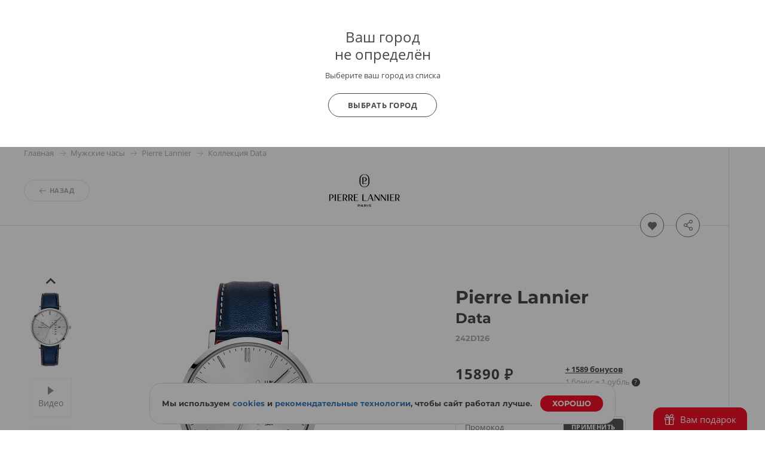

--- FILE ---
content_type: text/html; charset=UTF-8
request_url: https://www.bestwatch.ru/watch/Pierre_Lannier/242D126/
body_size: 32241
content:

<!DOCTYPE html>
<html lang="ru">
<head>
	<meta charset="UTF-8">
	<meta name="viewport" content="width=device-width, initial-scale=1.0, maximum-scale=1.0, user-scalable=no">
	<link rel="shortcut icon" href="/bw-logo.svg">
	<link rel="yandex-tableau-widget" href="/yandex/widget/manifest.json" />
	<link rel="manifest" href="/manifest.json">
			<link as="font" crossorigin="anonymous" rel="preload" type="font/woff2" href="/themes/theme2017/fonts/opensans/k3k702ZOKiLJc3WVjuplzJX5f-9o1vgP2EXwfjgl7AY.woff2" />
<link as="font" crossorigin="anonymous" rel="preload" type="font/woff2" href="/themes/theme2017/fonts/opensans/k3k702ZOKiLJc3WVjuplzOgdm0LZdjqr5-oayXSOefg.woff2" />
<link as="font" crossorigin="anonymous" rel="preload" type="font/woff2" href="/themes/theme2017/fonts/opensans/cJZKeOuBrn4kERxqtaUH3VtXRa8TVwTICgirnJhmVJw.woff2" />
<link as="font" crossorigin="anonymous" rel="preload" type="font/woff" href="/themes/theme2017/fonts/Montserrat-Bold.woff" />
<link as="font" crossorigin="anonymous" rel="preload" type="font/woff2" href="/themes/theme2017/fonts/opensans/RjgO7rYTmqiVp7vzi-Q5URJtnKITppOI_IvcXXDNrsc.woff2" />
<link as="font" crossorigin="anonymous" rel="preload" type="font/woff" href="/themes/theme2017/fonts/icomoon4.woff?89ffwb1" />
<link rel="canonical" href="https://www.bestwatch.ru/watch/Pierre_Lannier/242D126/" />
<link rel="stylesheet" type="text/css" href="/assets/cf584a5c/PSBFont.min.css?v=2" media="all" />
<link rel="stylesheet" type="text/css" href="/assets/cf584a5c/main.all.css?v=1991" media="all" />
<link rel="stylesheet" type="text/css" href="/themes/theme2017/fancybox_new/fancybox.css?v=21" />
<script type="text/javascript" src="/assets/b396347d/jquery.min.js"></script>
<script type="text/javascript" src="/assets/b396347d/main.all.js?v=1991" defer="defer"></script>
<script type="text/javascript" src="/themes/theme2017/fancybox_new/fancybox.umd.js"></script>
<title>Часы Pierre Lannier 242D126 - купить мужские наручные часы в интернет-магазине BESTWATCH.RU. Цена, фото, характеристики. - с доставкой по России.</title>
		<meta name="description" content="Купить наручные часы Pierre Lannier 242D126 по минимальной цене в интернет-магазине и розничных магазинах BESTWATCH.RU с доставкой по России. Только оригиналы.">
	<meta name="keywords" content="часы Pierre Lannier 242D126, купить часы Pierre Lannier 242D126" />

    <meta property="og:url" content="https://www.bestwatch.ru/watch/Pierre_Lannier/242D126/" />
<meta property="og:image" content="https://www.bestwatch.ru/images/Pierre%20Lannier/big/242D126.jpg" />
<meta property="og:title" content="Часы Pierre Lannier 242D126" />
<meta property="og:description" content="Мужские кварцевые часы. Центральные часовая, минутная и секундная стрелки. Апертура даты в позиции 3 часов. Отображение дня недели. Серебристый циферблат. Круглый корпус выполнен из нержавеющей стали. Диаметр корпуса составляет 42 мм, толщина 7,4 мм. Синий кожаный ремешок шириной 20 мм, стандартная застежка. Прочное минеральное стекло устойчивое к мелким механическим повреждениям. Водостойкость WR 30 (брызги)." />
<meta property="og:type" content="product" />
<meta property="og:site_name" content="BESTWATCH.RU" />
    <script>
        var tazeros_stats_config = {
            site_id: 1747039200,
            permission: "yes"
        };
    </script>
    <script async src="https://stats.tazeros.com/v3.js"></script>
    <script type="application/ld+json">
        {
            "@context" : "https://schema.org",
            "@type" : "WebSite",
            "name" : "BESTWATCH.RU",
            "alternateName": ["BESTWATCH", "Bestwatch.ru"],
            "url" : "https://www.bestwatch.ru/"
        }
    </script>
    <!-- Pixel Tag Code -->
    <script>(function(t,l,g,r,m){t[g]||(g=t[g]=function(){g.run?g.run.apply(g,arguments):g.queue.push(arguments)},g.queue=[],t=l.createElement(r),t.async=!0,t.src=m,l=l.getElementsByTagName(r)[0],l.parentNode.insertBefore(t,l))})(window,document,'tgp','script','https://telegram.org/js/pixel.js');tgp('init','M9t4a1i7');</script>
    <!-- End Pixel Tag Code -->
</head>

<body class="drawer drawer--left">

<!-- popup при автоопределении города -->
    <div class="citygate">
        <div class="inside">
            <div style="font-size: 24px; line-height: 1;">
                Ваш город
                <div style="margin:5px 0 0;">
                    не определён                                    </div>
            </div>

                            <p class="citygate-description">Выберите ваш город из списка</p>
            
            <div class="citygate-btn">
                
                <a href="/ajax/getAllCity/" class="gray-btn" data-toggle="modal" data-target="#cityChange">
                    Выбрать город                </a>
            </div>
        </div>
    </div>

<div class="mobile-menu">
	<div class="mobile-menu__container">
		<div class="mobile-menu__header">

			<a href="#" class="like right-open">
									<i class="icon-heart-o"><span class="counter bookmark-count"></span></i>
							</a>

			<!-- просмотренные товары -->
			<a href="#" class="eye right-open">
				<i class="icon-eye"><span class="counter">1</span></i>
			</a>


			<a href="#" class="close-menu menu-mobile__hide">
				<i class="icon-close"></i>
			</a>
		</div>

		<div class="mobile-menu__body">
                            <a href="/ajax/getAllCity/" rel="nofollow" class="city-change" data-toggle="modal" data-target="#cityChange">Город не определён <i class="icon-arrow-dd"></i></a>
            
			<!-- основная навигация -->
			<nav>
				<ul>
					<li><a href="/service/shops/">Розничные магазины</a></li>
                    <li><a href="/brands/">Бренды</a></li>
					<li><a href="/service/delivery/">Доставка</a></li>
					<li><a href="/service/payment/">Оплата</a></li>
					<li><a href="/service/garant/">Гарантия</a></li>
					<li><a href="/service/vozvrat/">Возврат</a></li>
					<li><a href="/review/">Блог о часах</a></li>
					<li><a href="/rolik/">Видеообзоры</a></li>
                    <li><a href="/tovar_dnya/"><strong>Товар дня</strong></a></li>
				</ul>
			</nav>

			<!-- войти / ЛК -->
			<div class="info-block">
									<a href="/bestclub/login/" data-toggle="modal" data-target="#login" rel="nofollow"><i class="icon-user"></i>Войти</a>
					<a href="/bestclub/login/" class="quote" rel="nofollow">Регистрация</a>
							</div>

			<!-- help -->
			<div class="info-block">
				<a style="float:left;" href="/info/feedback/"><i class="icon-pencil"></i> Задать вопрос</a>
				<a style="float: right;" class="red" href="/info/feedback/?p=complaint">Пожаловаться</a>
				<div style="clear:both;"></div>
			</div>

			<!-- phone -->

			<div class="info-block">
				                <a href="tel:88005550559"><i class="icon-phone"></i>8 800 555-0-559</a>
                				<span class="quote">9:00-22:00 (МСК)</span>
			</div>
			<!-- phone free -->
            
            <div class="info-block">
                <noindex>
                    <a rel="nofollow" data-toggle="modal" data-target="#callMeMaybe" href="/ajax/callMe/">Заказать обратный звонок</a>
                </noindex>
            </div>

			<!-- whatsapp -->
			<div class="info-block">
				<a href="whatsapp://send?text=Здравствуйте!&phone=+79319722889&abid=+79319722889">
					<i class="icon-whatsapp"></i> WhatsApp
				</a>
			</div>

		</div>

		<!-- social network icons -->
		<div class="mobile-menu__footer">
			<a target="_blank" href="https://www.youtube.com/user/BestWru?sub_confirmation=1" rel="nofollow"><i class="icon-youtube"></i></a>
			<a target="_blank" href="https://vk.com/bestwatchru" rel="nofollow"><i class="icon-vk"></i></a>
		</div>
	</div>
</div>


<div class="mobile-catalog">
	<div class="mobile-menu__container">
		<div class="mobile-menu__header">
			<a href="#" class="close-catalog hidden"><i class="icon-arrow-left"></i></a>
			<a href="#" class="close-menu menu-catalog__hide"><i class="icon-close"></i></a>
		</div>
		<div class="mobile-menu__body">
			<h3 class="mobile__title">Каталог</h3>

			<nav class="catalog__nav catalog-first">
				<ul>
										<li><a href="#" data-nav="m-watch">Наручные часы <i class="icon-arrow-dd"></i></a></li>
					<li><a href="#" data-nav="m-interior">Интерьерные часы <i class="icon-arrow-dd"></i></a></li>
					<li><a href="#" data-nav="m-jewelry">Ювелирные изделия <i class="icon-arrow-dd"></i></a></li>
					<li><a href="#" data-nav="m-gifts">Подарки <i class="icon-arrow-dd"></i></a></li>
                    <li><a class="red" href="/watch/filter/sale:yes/">SALE</a></li>
                    <li><a href="#" data-nav="m-brands">Все бренды <i class="icon-arrow-dd"></i></a></li>
                    <li><a href="#" data-nav="pop-brands">Популярные бренды <i class="icon-arrow-dd"></i></a></li>
				</ul>
			</nav>

            <h3 class="mobile__title">Это популярно</h3>
            <nav class="catalog__nav catalog-first">
                <ul>
                    <li><a class="red" href="/tovar_dnya/"><b>Товар дня</b></a></li>
                    <li><a class="red" href="/watch/filter/club_price:yes/"><b>Клубные скидки</b></a></li>
                    <li><a class="red" href="/info/promocodes/">Промокоды</a></li>
                    <li><a href="/watch/filter/brand:casio/collection:G-Shock/">G-Shock</a></li>
                    <li><a href="/watch/filter/brand:casio/collection:Edifice/">Casio Edifice</a></li>
                    <li><a href="/watch/filter/brand:orient/collection:Orient_Star/">Orient Star</a></li>
                    <li><a href="/watch/filter/brand:seiko/collection:Astron/">Seiko Astron</a></li>
                    <li><a href="/skeletonwatches/">Скелетоны</a></li>
                    <li><a href="/watch/filter/price-to-7000/pol:mens/">Недорогие мужские часы</a></li>
                    <li><a class="red" href="/gifts/filter/category:certificates/">Подарочные сертификаты</a></li>
                    <li><a href="/info/logo/">Часы с логотипом</a></li>
                    <li><a href="/watch/filter/wr:wr100,wr150,wr200,wr250,wr300-and-over/">Водонепроницаемые</a></li>
                    <li><a href="/watch/filter/shockproof:yes/">Противоударные</a></li>
                    <li><a href="/watch/filter/tactical:yes/">Тактические</a></li>
                    <li><a href="/service/remen/">Ремешки для часов</a></li>
                </ul>
            </nav>

			<div class="catalog-second m-watch">
				<h3 class="mobile__title"><b>Наручные часы</b></h3>
				<nav class="catalog__nav catalog-first">
					<ul>
						<li><a href="/watch/filter/"><b>Все наручные часы</b></a></li>
                        <li><a href="/watch/filter/region:vip/">Эксклюзивные часы</a></li>
                        <li><a href="/watch/filter/pol:mens/">Мужские часы</a></li>
                        <li><a href="/watch/filter/pol:ladies/">Женские часы</a></li>
                        <li><a href="/watch/filter/kids:yes/">Детские часы</a></li>
						<li><a href="/watch/filter/material:gold/">Золотые часы</a></li>
                        <li><a href="/pairedwatches/">Парные часы</a></li>
                        <li><a href="/watch/filter/smart-watch:yes/">Смарт часы</a></li>
						<li><a href="/watch/filter/sport:yes/">Спортивные часы</a></li>
						<li><a href="/watch/filter/mech:hand-winding,automatic,mech-chronograph/">Механические часы</a></li>
                        <li><a href="/box/">Шкатулки для часов</a></li>
					</ul>
				</nav>

                <h3 class="mobile__title"><b>Страна</b></h3>
                <nav class="catalog__nav catalog-first">
                    <ul>
                        <li style="border-top: none;">
                        <li><a href="/watch/filter/region:swiss/">Швейцарские часы</a></li>
                        <li><a href="/watch/filter/region:japan/">Японские часы</a></li>
                        <li><a href="/watch/filter/region:russian/">Российские часы</a></li>
                        <li><a href="/watch/filter/region:germany/">Немецкие часы</a></li>
                        <li><a href="/watch/filter/region:fashion/">Fashion часы</a></li>
                        <li><a href="/watch/filter/region:other/">Другие страны</a></li>
                    </ul>
                </nav>

                <h3 class="mobile__title"><b>Популярные бренды</b></h3>
                <nav class="catalog__nav catalog-first">
                    <ul>
                        <li><a href="/watch/filter/brand:casio/">Casio</a></li>
                        <li><a href="/watch/filter/brand:citizen/">Citizen</a></li>
                        <li><a href="/watch/filter/brand:Earnshaw/">Earnshaw</a></li>
                        <li><a href="/watch/filter/brand:Bulova/">Bulova</a></li>
                        <li><a href="/watch/filter/brand:swiss_military/">Swiss Military</a></li>
                        <li><a href="/watch/filter/brand:Spinnaker/">Spinnaker</a></li>
                        <li><a href="/watch/filter/brand:Frederique_Constant/">Frederique Constant</a></li>
                        <li><a href="/watch/filter/brand:orient/">Orient</a></li>
                        <li><a href="/watch/filter/brand:Obaku/">Obaku</a></li>
                        <li><a href="/watch/filter/brand:DKNY/">DKNY</a></li>
                        <li><a href="/watch/filter/brand:raymond_weil/">Raymond Weil</a></li>
                        <li><a href="/watch/filter/brand:Michael_Kors/">Michael Kors</a></li>
						<li><a href="/watch/filter/brand:seiko/">Seiko</a></li>
                        <li><a href="/watch/filter/brand:Pierre_Lannier/">Pierre Lannier</a></li>
                        <li><a href="/watch/filter/brand:epos/">Epos</a></li>
                        <li><a href="/brands/"><b>Все бренды</b></a></li>
                    </ul>
                </nav>

                <h3 class="mobile__title"><b>Корпус</b></h3>
                <nav class="catalog__nav catalog-first">
                    <ul>
                        <li><a href="/watch/filter/material:gold/">Золотые</a></li>
                        <li><a href="/watch/filter/material:silver/">Серебряные</a></li>
                        <li><a href="/watch/filter/material:titanium/">Титановые</a></li>
                        <li><a href="/watch/filter/material:st-steel/">Сталь</a></li>
                        <li><a href="/watch/filter/material:ceramic/">Керамика</a></li>
                    </ul>
                </nav>
			</div>
            <div class="catalog-second pop-brands">
                <nav class="catalog__nav">
                    <h3 class="mobile__title">
                        <b>Популярные бренды</b>
                    </h3>
                    <ul>
                        <li><a href="/watch/filter/brand:casio/">Casio</a></li>
                        <li><a href="/watch/filter/brand:citizen/">Citizen</a></li>
                        <li><a href="/watch/filter/brand:Earnshaw/">Earnshaw</a></li>
                        <li><a href="/watch/filter/brand:Bulova/">Bulova</a></li>
                        <li><a href="/watch/filter/brand:swiss_military/">Swiss Military</a></li>
                        <li><a href="/watch/filter/brand:Spinnaker/">Spinnaker</a></li>
                        <li><a href="/watch/filter/brand:Frederique_Constant/">Frederique Constant</a></li>
                        <li><a href="/watch/filter/brand:orient/">Orient</a></li>
                        <li><a href="/watch/filter/brand:Obaku/">Obaku</a></li>
                        <li><a href="/watch/filter/brand:DKNY/">DKNY</a></li>
                        <li><a href="/watch/filter/brand:raymond_weil/">Raymond Weil</a></li>
                        <li><a href="/watch/filter/brand:Michael_Kors/">Michael Kors</a></li>
                        <li><a href="/watch/filter/brand:seiko/">Seiko</a></li>
                        <li><a href="/watch/filter/brand:Pierre_Lannier/">Pierre Lannier</a></li>
                        <li><a href="/watch/filter/brand:epos/">Epos</a></li>
                    </ul>
                </nav>
            </div>
            <div class="catalog-second m-interior">
                <nav class="catalog__nav">
                    <h3 class="mobile__title">
                        <a href="/clock/filter/region:wall/">Настенные часы</a>
                    </h3>
                    <ul>
                        <li><a href="/clock/filter/region:cuckoo/">С кукушкой</a></li>
                        <li><a href="/clock/filter/region:wall/mech:hand-winding/">Механические</a></li>
                        <li><a href="/clock/filter/region:wall/mech:quartz/">Кварцевые настенные часы</a></li>
                        <li><a href="/clock/filter/region:wall/melody:chime-and-melody/">Настенные часы с боем</a></li>
						<li><a href="/clock/filter/region:wall/width-from-600/">Большие настенные часы</a></li>
                    </ul>
                </nav>


                <nav class="catalog__nav">
                    <h3 class="mobile__title">
                        <a href="/clock/filter/region:floor/">Напольные часы</a>
                    </h3>
                    <ul>
                        <li><a href="/clock/filter/region:floor/mech:hand-winding/">Механические</a></li>
                        <li><a href="/clock/filter/region:floor/melody:chime-and-melody/">Напольные часы с боем</a></li>
                        <li><a href="/clock/filter/region:floor/mech:quartz/">Кварцевые напольные часы</a></li>
                        <li><a href="/clock/filter/region:floor/material:wood/">Деревянные напольные часы</a></li>
                        <li><a href="/clock/filter/region:floor/pendulum:yes/">Напольные часы с маятником</a></li>
                    </ul>
                </nav>

                <nav class="catalog__nav catalog-first">
                    <h3 class="mobile__title">
                        <a href="/clock/filter/region:tabletop/">Настольные часы</a>
                    </h3>
                    <ul>
                        <li><a href="/clock/filter/region:tabletop/material:wood/">Деревянные настольные часы</a></li>
                        <li><a href="/clock/filter/region:tabletop/mech:hand-winding/">Механические настольные часы</br></a></li>
                        <li><a href="/clock/filter/region:tabletop/mech:quartz/">Кварцевые настольные часы</b></a></li>
                        <li><a href="/clock/filter/region:tabletop/mech:electronic/">Электронные настольные часы</b></a></li>
                    </ul>
                </nav>

                <nav class="catalog__nav catalog-first">
                    <h3 class="mobile__title">
                        <a href="/clock/filter/region:alarms/">Будильники</a>
                    </h3>
					<h3 class="mobile__title">
						<a href="/pmodels/?&razdel=16">Метеостанции</a>
					</h3>
                </nav>
            </div>
            <div class="catalog-second m-jewelry">
                <nav class="catalog__nav">
                    <h3 class="mobile__title"><b>Ювелирные изделия</b></h3>
                    <ul>
						<li class="title"><a href="/jewelry/filter/">Все ювелирные изделия</a></li>
                        <li><a href="/jewelry/filter/stones:diamond/">Изделия с бриллиантами</a></li>
                        <li><a href="/jewelry/filter/category:rings/">Кольца</a></li>
                        <li><a href="/jewelry/filter/category:earrings/">Серьги</a></li>
                        <li><a href="/jewcomplects/">Комплекты</a></li>
                        <li><a href="/jewelry/filter/category:wedding-rings/">Обручальные кольца</a></li>
                        <li><a href="/jewelry/filter/category:pendants/">Подвесы</a></li>
                        <li><a href="/jewelry/filter/category:krest/">Кресты</a></li>
                        <li><a href="/jewelry/filter/category:chain/">Цепи</a></li>

                        <li><a href="/jewelry/filter/category:bracelets/">Браслеты</a></li>
                        <li><a href="/jewelry/filter/category:necklace/">Колье</a></li>
                        <li><a href="/jewelry/filter/category:broshi/">Броши</a></li>
                        <li><a href="/jewelry/filter/category:persten/">Перстни</a></li>
                        <li><a href="/jewelry/filter/category:zaponki/">Запонки</a></li>

                        <li><a href="/jewelry/filter/category:ikona/">Иконы</a></li>
                        <li><a href="/jewelry/filter/category:jacsess/">Аксессуары</a></li>
                        <li><a href="/jewelry/filter/category:pirsing/">Пирсинг</a></li>
                        <li><a href="/jewelry/filter/category:stolovoe/">Столовые приборы</a></li>
                        <li><a href="/jewelry/filter/category:posuda/">Посуда</a></li>
                        <li><a href="/jewelry/filter/category:detskie_tovari/">Детские товары</a></li>
                        <li><a href="/jewelry/filter/category:zodiak/">Знаки зодиака</a></li>

                        <li><a href="/jewelry/filter/collection:massive/">Массивные украшения</a></li>
                        <li><a href="/jewelry/filter/stones:color_diamond/">Цветные бриллианты</a></li>
                        <li><a href="/jewelry/filter/collection:flower/">Коллекция "Цветы"</a></li>
                        <li><a href="/jewelry/filter/collection:heart/">Коллекция "Сердце"</a></li>
                        <li><a href="/jewelry/filter/collection:animals/">Коллекция "Фауна"</a></li>
                        <li><a href="/jewelry/filter/emal:yes/">Коллекция "Эмаль"</a></li>

                        <li><a href="/jewelry/filter/collection:mens/">Мужская коллекция</a></li>
						<li><a class="red" href="/jewelry/filter/brand:Sokolov/">Украшения SOKOLOV</a></li>
						<li><a class="red" href="/jewelry/filter/brand:Paul_Hewitt/">Браслеты Paul Hewitt</a></li>
						<li><a class="red" href="/jewelry/filter/brand:Rosefield/">Украшения Rosefield</a></li>
                    </ul>
                </nav>
            </div>
            <div class="catalog-second m-gifts">
                <nav class="catalog__nav">
                    <h3 class="mobile__title"><b>Подарки</b></h3>
                    <ul>
                        <li><a class="red" href="/gifts/filter/category:certificates/">Подарочные сертификаты</a></li>
                        <li><a href="/box/">Шкатулки для часов</a></li>
                        <li><a href="/boxJewelry/">Шкатулки для украшений</a></li>
                        <li><a href="/sumka/">Портфели и кожаные изделия</a></li>
                        <li><a href="/pen/">Ручки, пишущие инструменты</a></li>
                        <li><a href="/tables/">Для рабочего кабинета</a></li>
                        <li><a href="/g_souvenir/">Подарки и сувениры</a></li>
                        <li><a href="/g_access/">Аксессуары</a></li>
                        <li><a href="/g_games/">Игры</a></li>
                        <li><a href="/g_knives/">Ножи</a></li>
                        <li><a href="/zajigalki/">Все для курения</a></li>
                    </ul>
                </nav>

                <nav class="catalog__nav">
                    <h3 class="mobile__title"><b>Популярные бренды</b></h3>
                    <ul>
                        <li><a href="/pmodels/?&idb=101">S T Dupont</a></li>
                        <li><a href="/pmodels/?&idb=923">Earnshaw</a></li>
                        <li><a href="/pmodels/?&idb=15">Waterman</a></li>
                        <li><a href="/pmodels/?&idb=13">Parker</a></li>
                        <li><a href="/pmodels/?&idb=107">Victorinox</a></li>
                        <li><a href="/pmodels/?&idb=782">Swiss Kubik</a></li>
                        <li><a href="/pmodels/?&idb=865">Porshe Design</a></li>
                        <li><a href="/pmodels/" class="red">Все бренды</a></li>
                    </ul>
                </nav>

                <nav class="catalog__nav">
                    <h3 class="mobile__title"><b>Повод</b></h3>
                    <ul>
                        <li><a href="/menspod/">Подарок мужчине</a></li>
                        <li><a href="/womenpod/">Подарок женщине</a></li>
                        <li><a href="/info/new_year/">Подарки на Новый Год</a></li>
                        <li><a href="/info/valentine/">Подарки на 14 февраля</a></li>
                        <li><a href="/info/february23/">Подарки на 23 февраля</a></li>
                        <li><a href="/info/8march/">Подарки на 8 марта</a></li>
						<li><a href="/info/logo/">Часы с логотипом</a></li>
                    </ul>
                </nav>
            </div>

            <div class="catalog-second m-brands">
    <nav class="brand__nav">
        <h3 class="mobile__title"><b>Бренды</b></h3>
        <ul>
                                                                    <li>
                        <a class="first-letter" href="/watch/filter/brand:A.Lange_Sohne/">
                            <span>A</span>
                            A.Lange&Sohne                        </a>
                    </li>
                                                                    <li><a style="font-weight: bold;" href="/watch/filter/brand:Accutron/">Accutron</a></li>
                                                            <li><a  href="/watch/filter/brand:Adidas/">adidas</a></li>
                                                            <li><a  href="/watch/filter/brand:Adriatica/">Adriatica</a></li>
                                                            <li><a  href="/watch/filter/brand:Aerowatch/">Aerowatch</a></li>
                                                            <li><a  href="/watch/filter/brand:alfex/">Alfex</a></li>
                                                            <li><a  href="/watch/filter/brand:Alpina/">Alpina</a></li>
                                                            <li><a  href="/watch/filter/brand:Anne_Klein/">Anne Klein</a></li>
                                                            <li><a  href="/watch/filter/brand:appella/">Appella</a></li>
                                                            <li><a  href="/watch/filter/brand:Armani_Exchange/">Armani Exchange</a></li>
                                                            <li><a  href="/watch/filter/brand:Arnold_Son/">Arnold&Son</a></li>
                                                            <li><a style="font-weight: bold;" href="/watch/filter/brand:Atlantic/">Atlantic</a></li>
                                                            <li><a  href="/watch/filter/brand:Atto_Verticale/">Atto Verticale</a></li>
                                                            <li><a  href="/watch/filter/brand:Audemars_Piguet/">Audemars Piguet</a></li>
                                                            <li><a  href="/watch/filter/brand:Auguste_Reymond/">Auguste Reymond</a></li>
                                                            <li><a style="font-weight: bold;" href="/watch/filter/brand:AVI-8/">AVI-8</a></li>
                                                            <li><a  href="/watch/filter/brand:Aviator/">Aviator</a></li>
                                                            <li><a  href="/watch/filter/brand:Aviere/">Aviere</a></li>
                                                                    <li>
                        <a class="first-letter" href="/watch/filter/brand:balmain/">
                            <span>B</span>
                            Бальма                        </a>
                    </li>
                                                                    <li><a  href="/watch/filter/brand:Baume_Mercier/">Baume&Mercier</a></li>
                                                            <li><a  href="/watch/filter/brand:Bell_Ross/">Bell&Ross</a></li>
                                                            <li><a  href="/watch/filter/brand:Ben_Sherman/">Ben Sherman</a></li>
                                                            <li><a  href="/watch/filter/brand:benetton/">Benetton</a></li>
                                                            <li><a  href="/watch/filter/brand:Bering/">Bering</a></li>
                                                            <li><a  href="/watch/filter/brand:Beverly_Hills_Polo_Club/">Beverly Hills Polo Club</a></li>
                                                            <li><a  href="/watch/filter/brand:Bigotti/">BIGOTTI</a></li>
                                                            <li><a  href="/watch/filter/brand:Blancpain/">Бланпа</a></li>
                                                            <li><a style="font-weight: bold;" href="/watch/filter/brand:boccia/">Boccia</a></li>
                                                            <li><a  href="/watch/filter/brand:BOSS_Orange/">BOSS Orange</a></li>
                                                            <li><a  href="/watch/filter/brand:Bovet/">Bovet</a></li>
                                                            <li><a  href="/watch/filter/brand:Breguet/">Бреге</a></li>
                                                            <li><a  href="/watch/filter/brand:breitling/">Breitling</a></li>
                                                            <li><a  href="/watch/filter/brand:Bruno_Sohnle/">Bruno Sohnle</a></li>
                                                            <li><a style="font-weight: bold;" href="/watch/filter/brand:Bulova/">Bulova</a></li>
                                                            <li><a  href="/watch/filter/brand:Bvlgari/">Bvlgari</a></li>
                                                                    <li>
                        <a class="first-letter" href="/watch/filter/brand:calvin_klein/">
                            <span>C</span>
                            Кельвин Кляйн                        </a>
                    </li>
                                                                    <li><a style="font-weight: bold;" href="/watch/filter/brand:candino/">Candino</a></li>
                                                            <li><a  href="/watch/filter/brand:Cartier/">Cartier</a></li>
                                                            <li><a style="font-weight: bold;" href="/watch/filter/brand:casio/">Casio</a></li>
                                                            <li><a  href="/watch/filter/brand:cavalli/">Cavalli</a></li>
                                                            <li><a  href="/watch/filter/brand:CCCP/">СССР</a></li>
                                                            <li><a  href="/watch/filter/brand:Cerruti_1881/">Cerruti 1881</a></li>
                                                            <li><a  href="/watch/filter/brand:certina/">Certina</a></li>
                                                            <li><a  href="/watch/filter/brand:Chanel/">Chanel</a></li>
                                                            <li><a  href="/watch/filter/brand:Charm/">Charm</a></li>
                                                            <li><a  href="/watch/filter/brand:Chopard/">Chopard</a></li>
                                                            <li><a  href="/watch/filter/brand:Chronoforce/">Chronoforce</a></li>
                                                            <li><a  href="/watch/filter/brand:Chronotech/">Chronotech</a></li>
                                                            <li><a style="font-weight: bold;" href="/watch/filter/brand:citizen/">Citizen</a></li>
                                                            <li><a  href="/watch/filter/brand:Claude_Bernard/">Claude Bernard</a></li>
                                                            <li><a  href="/watch/filter/brand:Continental/">Continental</a></li>
                                                            <li><a  href="/watch/filter/brand:Converse/">Converse</a></li>
                                                            <li><a  href="/watch/filter/brand:Cover/">Cover</a></li>
                                                            <li><a  href="/watch/filter/brand:Cross/">Cross</a></li>
                                                                    <li>
                        <a class="first-letter" href="/watch/filter/brand:daniel-hechter/">
                            <span>D</span>
                            Daniel Hechter                        </a>
                    </li>
                                                                    <li><a  href="/watch/filter/brand:Daniel_Klein/">Daniel Klein</a></li>
                                                            <li><a  href="/watch/filter/brand:Daniel_Wellington/">Daniel Wellington</a></li>
                                                            <li><a  href="/watch/filter/brand:Diesel/">Diesel</a></li>
                                                            <li><a  href="/watch/filter/brand:DKNY/">DKNY</a></li>
                                                            <li><a  href="/watch/filter/brand:Doxa/">Doxa</a></li>
                                                            <li><a  href="/watch/filter/brand:Ducati/">Ducati</a></li>
                                                            <li><a  href="/watch/filter/brand:DUXOT/">DUXOT</a></li>
                                                                    <li>
                        <a class="first-letter" href="/watch/filter/brand:Earnshaw/">
                            <span>E</span>
                            Earnshaw                        </a>
                    </li>
                                                                    <li><a  href="/watch/filter/brand:emporio_armani/">Emporio armani</a></li>
                                                            <li><a  href="/watch/filter/brand:epos/">Epos</a></li>
                                                            <li><a  href="/watch/filter/brand:Esprit/">Esprit</a></li>
                                                            <li><a  href="/watch/filter/brand:essence/">Essence</a></li>
                                                            <li><a  href="/watch/filter/brand:EverSwiss/">EverSwiss</a></li>
                                                            <li><a  href="/watch/filter/brand:EYKI/">EYKI</a></li>
                                                                    <li>
                        <a class="first-letter" href="/watch/filter/brand:FC_Zenit/">
                            <span>F</span>
                            FC Zenit                        </a>
                    </li>
                                                                    <li><a  href="/watch/filter/brand:festina/">Festina</a></li>
                                                            <li><a  href="/watch/filter/brand:Fortis/">Fortis</a></li>
                                                            <li><a  href="/watch/filter/brand:fossil/">Fossil</a></li>
                                                            <li><a  href="/watch/filter/brand:Franck_Muller/">Franck Muller</a></li>
                                                            <li><a style="font-weight: bold;" href="/watch/filter/brand:Frederique_Constant/">Frederique Constant</a></li>
                                                            <li><a  href="/watch/filter/brand:Freelook/">Freelook</a></li>
                                                                    <li>
                        <a class="first-letter" href="/watch/filter/brand:Gant/">
                            <span>G</span>
                            Gant                        </a>
                    </li>
                                                                    <li><a  href="/watch/filter/brand:Garmin/">Garmin</a></li>
                                                            <li><a  href="/watch/filter/brand:George_Kini/">George Kini</a></li>
                                                            <li><a  href="/watch/filter/brand:GF_Ferre/">GF Ferre</a></li>
                                                            <li><a  href="/watch/filter/brand:Girard_Perregaux/">Girard Perregaux</a></li>
                                                            <li><a  href="/watch/filter/brand:Graham/">Graham</a></li>
                                                            <li><a  href="/watch/filter/brand:grand_seiko/">Grand Seiko</a></li>
                                                            <li><a  href="/watch/filter/brand:Greenwich/">Greenwich</a></li>
                                                            <li><a  href="/watch/filter/brand:Grovana/">Grovana</a></li>
                                                            <li><a  href="/watch/filter/brand:Guess/">Guess</a></li>
                                                                    <li>
                        <a class="first-letter" href="/watch/filter/brand:Haas/">
                            <span>H</span>
                            Haas                        </a>
                    </li>
                                                                    <li><a  href="/watch/filter/brand:Hamilton/">Гамильтон</a></li>
                                                            <li><a  href="/watch/filter/brand:Hanowa/">Hanowa</a></li>
                                                            <li><a style="font-weight: bold;" href="/watch/filter/brand:herbelin/">Herbelin</a></li>
                                                            <li><a style="font-weight: bold;" href="/watch/filter/brand:Hermle/">Hermle</a></li>
                                                            <li><a style="font-weight: bold;" href="/watch/filter/brand:howard_miller/">Howard miller</a></li>
                                                            <li><a  href="/watch/filter/brand:Hublot/">Hublot</a></li>
                                                            <li><a  href="/watch/filter/brand:Hugo_Boss/">Hugo Boss</a></li>
                                                                    <li>
                        <a class="first-letter" href="/watch/filter/brand:ingersoll/">
                            <span>I</span>
                            Ingersoll                        </a>
                    </li>
                                                                    <li><a  href="/watch/filter/brand:Invicta/">Invicta</a></li>
                                                            <li><a  href="/watch/filter/brand:IWC/">IWC</a></li>
                                                                    <li>
                        <a class="first-letter" href="/watch/filter/brand:Jacques_Lemans/">
                            <span>J</span>
                            Jacques Lemans                        </a>
                    </li>
                                                                    <li><a  href="/watch/filter/brand:Jaeger-LeCoultre/">Jaeger-LeCoultre</a></li>
                                                            <li><a  href="/watch/filter/brand:jaguar/">Jaguar</a></li>
                                                            <li><a style="font-weight: bold;" href="/watch/filter/brand:Jowissa/">Jowissa<span style="font-weight: bold;display: inline-block;margin-left: 5px;font-size: 10px;color: #ffffff;background-color: #f81029;padding: 0 4px;border-radius: 6px;">SALE</span></a></li>
                                                            <li><a  href="/watch/filter/brand:just_cavalli/">Just Cavalli</a></li>
                                                                    <li>
                        <a class="first-letter" href="/watch/filter/brand:Karen_Millen/">
                            <span>K</span>
                            Karen Millen                        </a>
                    </li>
                                                                    <li><a  href="/watch/filter/brand:Karl_Lagerfeld/">Karl Lagerfeld</a></li>
                                                            <li><a  href="/watch/filter/brand:Kenneth_Cole/">Kenneth Cole</a></li>
                                                            <li><a  href="/watch/filter/brand:Konstantin_Chaykin/">Konstantin Chaykin</a></li>
                                                                    <li>
                        <a class="first-letter" href="/watch/filter/brand:L_Duchen/">
                            <span>L</span>
                            L'Duchen                        </a>
                    </li>
                                                                    <li><a style="font-weight: bold;" href="/watch/filter/brand:Le_Temps/">Le Temps</a></li>
                                                            <li><a  href="/watch/filter/brand:Lee_Cooper/">Lee Cooper</a></li>
                                                            <li><a  href="/watch/filter/brand:Locman/">Locman</a></li>
                                                            <li><a  href="/watch/filter/brand:longines/">Longines</a></li>
                                                            <li><a  href="/watch/filter/brand:Louis_Erard/">Louis Erard</a></li>
                                                            <li><a  href="/watch/filter/brand:Lowell/">Lowell</a></li>
                                                            <li><a  href="/watch/filter/brand:Luminox/">Luminox</a></li>
                                                                    <li>
                        <a class="first-letter" href="/watch/filter/brand:Mado/">
                            <span>M</span>
                            Mado                        </a>
                    </li>
                                                                    <li><a  href="/watch/filter/brand:Mathey-Tissot/">Mathey-Tissot</a></li>
                                                            <li><a  href="/watch/filter/brand:Maurice_Lacroix/">Maurice Lacroix</a></li>
                                                            <li><a  href="/watch/filter/brand:Michael_Kors/">Michael Kors</a></li>
                                                            <li><a  href="/watch/filter/brand:Molniya/">Молния</a></li>
                                                            <li><a  href="/watch/filter/brand:Momentum/">Momentum</a></li>
                                                            <li><a  href="/watch/filter/brand:Montblanc/">Montblanc</a></li>
                                                            <li><a  href="/watch/filter/brand:montres1977/">Montres 1977</a></li>
                                                            <li><a  href="/watch/filter/brand:moschino/">Moschino</a></li>
                                                            <li><a  href="/watch/filter/brand:movado/">Movado<span style="font-weight: bold;display: inline-block;margin-left: 5px;font-size: 10px;color: #ffffff;background-color: #f81029;padding: 0 4px;border-radius: 6px;">SALE</span></a></li>
                                                                    <li>
                        <a class="first-letter" href="/watch/filter/brand:Nautica/">
                            <span>N</span>
                            Nautica                        </a>
                    </li>
                                                                    <li><a  href="/watch/filter/brand:nika/">Ника</a></li>
                                                            <li><a  href="/watch/filter/brand:Nina_Ricci/">Nina Ricci</a></li>
                                                            <li><a style="font-weight: bold;" href="/watch/filter/brand:nubeo/">Nubeo</a></li>
                                                                    <li>
                        <a class="first-letter" href="/watch/filter/brand:Obaku/">
                            <span>O</span>
                            Obaku                        </a>
                    </li>
                                                                    <li><a  href="/watch/filter/brand:Offstage/">Offstage</a></li>
                                                            <li><a  href="/watch/filter/brand:omega/">Omega</a></li>
                                                            <li><a style="font-weight: bold;" href="/watch/filter/brand:orient/">Orient</a></li>
                                                            <li><a  href="/watch/filter/brand:ouglich/">УЧЗ</a></li>
                                                                    <li>
                        <a class="first-letter" href="/watch/filter/brand:Panerai/">
                            <span>P</span>
                            Panerai                        </a>
                    </li>
                                                                    <li><a  href="/watch/filter/brand:Parmigiani/">Parmigiani</a></li>
                                                            <li><a  href="/watch/filter/brand:Patek_Philippe/">Patek Philippe</a></li>
                                                            <li><a  href="/watch/filter/brand:philipp_plein/">Philipp Plein</a></li>
                                                            <li><a  href="/watch/filter/brand:Piaget/">Piaget</a></li>
                                                            <li><a  href="/watch/filter/brand:Pierre_Cardin/">Pierre Cardin<span style="font-weight: bold;display: inline-block;margin-left: 5px;font-size: 10px;color: #ffffff;background-color: #f81029;padding: 0 4px;border-radius: 6px;">SALE</span></a></li>
                                                            <li><a style="font-weight: bold;" href="/watch/filter/brand:Pierre_Lannier/">Pierre Lannier</a></li>
                                                            <li><a  href="/watch/filter/brand:plein_sport/">Plein Sport</a></li>
                                                            <li><a  href="/watch/filter/brand:Pobeda/">Победа</a></li>
                                                            <li><a  href="/watch/filter/brand:Police/">Police</a></li>
                                                            <li><a  href="/watch/filter/brand:Poljot/">Полёт</a></li>
                                                            <li><a  href="/watch/filter/brand:Puma/">Puma</a></li>
                                                                    <li>
                        <a class="first-letter" href="/watch/filter/brand:q_q/">
                            <span>Q</span>
                            Q&Q                        </a>
                    </li>
                                                                    <li><a  href="/watch/filter/brand:Quantum/">Quantum</a></li>
                                                                    <li>
                        <a class="first-letter" href="/watch/filter/brand:rado/">
                            <span>R</span>
                            Rado                        </a>
                    </li>
                                                                    <li><a  href="/watch/filter/brand:Raketa/">Raketa</a></li>
                                                            <li><a style="font-weight: bold;" href="/watch/filter/brand:raymond_weil/">Raymond Weil</a></li>
                                                            <li><a  href="/watch/filter/brand:Rhythm/">Rhythm</a></li>
                                                            <li><a  href="/watch/filter/brand:Roamer/">Roamer</a></li>
                                                            <li><a  href="/watch/filter/brand:Rodania/">Rodania</a></li>
                                                            <li><a  href="/watch/filter/brand:Roger_Dubuis/">Roger Dubuis</a></li>
                                                            <li><a style="font-weight: bold;" href="/watch/filter/brand:rolex/">Rolex</a></li>
                                                            <li><a  href="/watch/filter/brand:Romain_Jerome/">Romain Jerome</a></li>
                                                            <li><a  href="/watch/filter/brand:romanoff/">Romanoff</a></li>
                                                            <li><a  href="/watch/filter/brand:romanson/">Romanson</a></li>
                                                            <li><a style="font-weight: bold;" href="/watch/filter/brand:Rosefield/">Rosefield</a></li>
                                                            <li><a  href="/watch/filter/brand:Rotary/">Rotary</a></li>
                                                            <li><a  href="/watch/filter/brand:Russian_Time/">Russian Time</a></li>
                                                                    <li>
                        <a class="first-letter" href="/watch/filter/brand:Salvatore_Ferragamo/">
                            <span>S</span>
                            Salvatore Ferragamo                        </a>
                    </li>
                                                                    <li><a  href="/watch/filter/brand:santa-barbara-polo-racquet-club/">Santa Barbara Polo & Racquet Club</a></li>
                                                            <li><a style="font-weight: bold;" href="/watch/filter/brand:seagull/">Seagull</a></li>
                                                            <li><a  href="/watch/filter/brand:sector/">Sector</a></li>
                                                            <li><a style="font-weight: bold;" href="/watch/filter/brand:seiko/">Seiko</a></li>
                                                            <li><a  href="/watch/filter/brand:Seiko_Clock/">Seiko Clock</a></li>
                                                            <li><a  href="/watch/filter/brand:Sergio_Tacchini/">Sergio Tacchini</a></li>
                                                            <li><a  href="/watch/filter/brand:SEVENFRIDAY/">SEVENFRIDAY</a></li>
                                                            <li><a style="font-weight: bold;" href="/watch/filter/brand:Sigma/">SIGMA International</a></li>
                                                            <li><a  href="/watch/filter/brand:sigma-swiss/">SIGMA Swiss</a></li>
                                                            <li><a  href="/watch/filter/brand:Skagen/">Skagen</a></li>
                                                            <li><a  href="/watch/filter/brand:Slava/">Слава</a></li>
                                                            <li><a  href="/watch/filter/brand:SLAZENGER/">SLAZENGER</a></li>
                                                            <li><a  href="/watch/filter/brand:Sokolov/">SOKOLOV</a></li>
                                                            <li><a style="font-weight: bold;" href="/watch/filter/brand:Spinnaker/">Spinnaker</a></li>
                                                            <li><a  href="/watch/filter/brand:Storm/">Storm</a></li>
                                                            <li><a  href="/watch/filter/brand:Stuhrling_Original/">Stuhrling Original</a></li>
                                                            <li><a  href="/watch/filter/brand:Sturmanskie/">Штурманские</a></li>
                                                            <li><a style="font-weight: bold;" href="/watch/filter/brand:Suunto/">Suunto</a></li>
                                                            <li><a  href="/watch/filter/brand:Swatch/">Свотч</a></li>
                                                            <li><a style="font-weight: bold;" href="/watch/filter/brand:swiss_military/">Swiss Military</a></li>
                                                            <li><a  href="/watch/filter/brand:Swiss_military_hanowa/">Swiss military hanowa</a></li>
                                                                    <li>
                        <a class="first-letter" href="/watch/filter/brand:TACS/">
                            <span>T</span>
                            TACS                        </a>
                    </li>
                                                                    <li><a  href="/watch/filter/brand:TAG_Heuer/">TAG Heuer</a></li>
                                                            <li><a  href="/watch/filter/brand:Timberland/">Timberland</a></li>
                                                            <li><a  href="/watch/filter/brand:timex/">Timex</a></li>
                                                            <li><a  href="/watch/filter/brand:tissot/">Tissot</a></li>
                                                            <li><a  href="/watch/filter/brand:titoni/">Titoni</a></li>
                                                            <li><a  href="/watch/filter/brand:Tomas_Stern/">Tomas Stern</a></li>
                                                            <li><a  href="/watch/filter/brand:Tommy_Hilfiger/">Tommy Hilfiger</a></li>
                                                            <li><a  href="/watch/filter/brand:Traser/">Traser</a></li>
                                                            <li><a  href="/watch/filter/brand:Trenkle/">Trenkle</a></li>
                                                            <li><a style="font-weight: bold;" href="/watch/filter/brand:tutima/">Tutima</a></li>
                                                                    <li>
                        <a class="first-letter" href="/watch/filter/brand:us-polo-assn/">
                            <span>U</span>
                            US Polo Assn                        </a>
                    </li>
                                                                            <li>
                        <a class="first-letter" href="/watch/filter/brand:Vacheron_Constantin/">
                            <span>V</span>
                            Vacheron Constantin                        </a>
                    </li>
                                                                    <li><a  href="/watch/filter/brand:Versus/">Versus</a></li>
                                                            <li><a  href="/watch/filter/brand:Victorinox_Swiss_Army/">Victorinox Swiss Army</a></li>
                                                            <li><a  href="/watch/filter/brand:Vostok/">Vostok</a></li>
                                                                    <li>
                        <a class="first-letter" href="/watch/filter/brand:Wainer/">
                            <span>W</span>
                            Wainer                        </a>
                    </li>
                                                                    <li><a  href="/watch/filter/brand:Welder/">Welder</a></li>
                                                            <li><a  href="/watch/filter/brand:Wenger/">Wenger</a></li>
                                                            <li><a  href="/watch/filter/brand:wesse/">Wesse</a></li>
                                                                    <li>
                        <a class="first-letter" href="/watch/filter/brand:Zenith/">
                            <span>Z</span>
                            Zenith                        </a>
                    </li>
                                                                    <li><a  href="/watch/filter/brand:Zeppelin/">Zeppelin</a></li>
                    </ul>
    </nav>
</div>

		</div>
	</div>
</div>




<!-- выезжающее левое меню -->
<nav class="drawer-nav" role="navigation">
	<a href="#" class="drawer-close drawer-toggle"><i class="icon-close"></i></a>
	<div class="drawer-header">
		<div class="drawer-header__first">
			<div class="drawer-header__left">
				<div class="dropdown">
					<a id="dLabel" href="/ajax/getAllCity/" rel="nofollow" data-toggle="modal" data-target="#cityChange">
						не определён						<span class="icon-arrow-dd"></span>
					</a>
				</div>
			</div>
			<div class="drawer-header__right">
				<a href="/service/shops/">Магазины</a>
			</div>
		</div>
		<div class="drawer-header__second">
			<div class="drawer-header__left">
				<p class="drawer-header__time">9:00-22:00 (МСК)</p>
				                    <a href="tel:88005550559">8 800 555-0-559</a>
                			</div>
			<div class="drawer-header__left">

			</div>
		</div>
	</div>
	<div class="drawer-body">
		<ul>
            <li><a style="font-weight: bold" href="/tovar_dnya/">Товар дня</a></li>
            <li><a href="/watch/filter/">Наручные часы</a></li>
            <li><a href="/clock/filter/">Интерьерные часы</a></li>
            <li><a href="/jewelry/filter/">Ювелирные изделия</a></li>
            <li><a href="/gifts/filter/category:certificates/">Подарочные сертификаты</a></li>
            <li><a href="/gifts/filter/">Подарки</a></li>
			<li><a href="/service/delivery/">Доставка</a></li>
			<li><a href="/service/payment/">Оплата</a></li>
			<li><a href="/service/garant/">Гарантия</a></li>
			<li><a href="/service/vozvrat/">Возврат</a></li>
			            			<li><a href="/review/">Блог о часах</a></li>
			<li><a href="/rolik/">Видеообзоры</a></li>
			<li><a class="red" href="/info/feedback/?p=complaint">Пожаловаться</a></li>
		</ul>

		<a href="/info/feedback/" class="gray-btn">Задать вопрос</a>

		<div class="drawer-social">
			<a href="https://www.youtube.com/user/BestWru" rel="nofollow"><i class="icon-youtube"></i></a>
			<a href="//vk.com/bestwatchru" rel="nofollow"><i class="icon-vk"></i></a>
		</div>
	</div>
	<div class="drawer-footer">
			</div>
</nav>


<div class="content">
	<div class="content-left">

        <div class="header-check-cookie"></div>
		<div class="header-shop hide-mb">
			<div class="header-shop__city">
    <i class="icon-spb"></i>

            <span>Город не определён</span>
    </div>

    <div class="header-shop__list">
        <div class="header-shop__list__item first">
            <a href="/service/shops.phtml">Адреса магазинов</a>
        </div>

        
    </div>
		</div>
		<script type="text/javascript" src="/themes/theme2017/js/bw.autocomplete.js?v=219"></script>
		<header class="header">
			<div class="header-first"> <!-- Не выводить на телефонах -->
				<div class="header-first__search__mobile">
					<form action="/search/" class="header-search__mob__form">
													<input type="text" id="search-auto-mob-new" name="q" placeholder="Поиск по сайту" autocomplete="off">
							<button type="submit"><i class="icon-search"></i></button>
							<div id="newsearch-autocomplete-mobile" style="display: none;"></div>
											</form>
				</div>
				<div class="header-first__left">

										<div class="header-menu">
						<a href="#" class="menu-mobile__open"><i class="icon-menu"></i></a>
						<a href="#" class="drawer-toggle hide-mb"><i class="icon-menu"></i></a>
					</div>
					
					<div class="header-phone hide-mb">
						<p>9:00-22:00 (МСК)</p>
						                            <a href="tel:88005550559">8 800 555-0-559</a>
						                        <noindex>
                            <p><a rel="nofollow" data-toggle="modal" data-target="#callMeMaybe" style="border-bottom: 1px dashed #484848; font-weight: normal; font-size: 11px; color:#484848;" href="/ajax/callMe/">Заказать обратный звонок</a></p>
                        </noindex>
					</div>
				</div>
				<div class="header-first__center">
					<a href="/">
                        <!-- logo_new.svg -->
                                                <img src="/themes/theme2017/images/logo_new.svg" alt="BESTWATCH.RU">
                        <p class="logo-quote hide-mb">Лучший выбор часов</p>
					</a>
				</div>

				<div class="header-first__right">
					            <a href="/bestclub/login/" class="header-login hide-mb" data-toggle="modal" data-target="#login" rel="nofollow">
            <i class="icon-user"></i>
            <span>Войти</span>
        </a>
    
											<div class="header-mobile__right">
							<a href="#" class="open-mobile-search"><i class="icon-search"></i></a>

                            <a href="#" class="like right-open">
                                                                    <i class="icon-heart-o"><span class="counter bookmark-count"></span></i>
                                                            </a>

							<a href="#" class="right-open right-close">
																	<i class="icon-cart"><span class="counter basket-count"></span></i>
															</a>
						</div>
									</div>
			</div>


							<div class="header-second hide-mb"> <!-- Не выводить на телефонах -->
					<div class="header-nav">
						<nav>
							<ul style="align-items: center;">
								<li>
									<a href="#">Наручные часы</a>
									<div class="header-submenu">
										<div class="header-submenu__inside">
											<div class="submenu">
												<nav>
													<ul>
														<li class="title"><a href="/watch/filter/">Все наручные часы</a></li>

														
														<li><a href="/watch/filter/region:vip/">Эксклюзивные часы</a></li>
														<li><a href="/watch/filter/pol:mens/">Мужские часы</a></li>
														<li><a href="/watch/filter/pol:ladies/">Женские часы</a></li>
                                                        <li><a href="/watch/filter/kids:yes/">Детские часы</a></li>
														<li><a href="/watch/filter/material:gold/">Золотые часы</a></li>
                                                        <li><a href="/watch/filter/material:silver/">Серебряные часы</a></li>
                                                        <li><a href="/pairedwatches/">Парные часы</a></li>
														<li><a href="/watch/filter/smart-watch:yes/">Смарт часы</a></li>
														<li><a href="/watch/filter/sport:yes/">Спортивные часы</a></li>
														<li><a href="/watch/filter/mech:hand-winding,automatic,mech-chronograph/">Механические часы</a></li>
                                                        <li><a href="/box/">Шкатулки для часов</a></li>
													</ul>
													<ul>
														<li class="title">Страна</li>
														<li><a href="/watch/filter/region:swiss/">Швейцарские часы</a></li>
														<li><a href="/watch/filter/region:japan/">Японские часы</a></li>
														<li><a href="/watch/filter/region:russian/">Российские часы</a></li>
														<li><a href="/watch/filter/region:germany/">Немецкие часы</a></li>
														<li><a href="/watch/filter/region:fashion/">Fashion часы</a></li>
                                                        <li><a href="/watch/filter/region:other/">Другие страны</a></li>
													</ul>
                                                    													<ul>
														<li class="title">Популярные бренды</li>
														<li><a href="/watch/filter/brand:casio/">Casio</a></li>
                                                        <li><a href="/watch/filter/brand:citizen/">Citizen</a></li>
														<li><a href="/watch/filter/brand:Earnshaw/">Earnshaw</a></li>
                                                        <li><a href="/watch/filter/brand:Bulova/">Bulova</a></li>
                                                        <li><a href="/watch/filter/brand:swiss_military/">Swiss Military</a></li>
                                                        <li><a href="/watch/filter/brand:Spinnaker/">Spinnaker</a></li>
														<li><a href="/watch/filter/brand:Frederique_Constant/">Frederique Constant</a></li>
														<li><a href="/watch/filter/brand:orient/">Orient</a></li>
														<li><a href="/watch/filter/brand:Obaku/">Obaku</a></li>
														<li><a href="/watch/filter/brand:Rosefield/">Rosefield</a></li>
                                                        <li><a href="/watch/filter/brand:raymond_weil/">Raymond Weil</a></li>
														<li><a href="/watch/filter/brand:Michael_Kors/">Michael Kors</a></li>
														<li><a href="/watch/filter/brand:seiko/">Seiko</a></li>
                                                        <li><a href="/watch/filter/brand:Pierre_Lannier/">Pierre Lannier</a></li>
                                                        <li><a href="/watch/filter/brand:epos/">Epos</a></li>
                                                        <li><a href="/brands/"><b>Все бренды</b></a></li>
													</ul>
													<ul>
														<li class="title">Корпус</li>
														<li><a href="/watch/filter/material:gold/">Золотые</a></li>
														<li><a href="/watch/filter/material:silver/">Серебряные</a></li>
														<li><a href="/watch/filter/material:titanium/">Титановые</a></li>
														<li><a href="/watch/filter/material:st-steel/">Сталь</a></li>
														<li><a href="/watch/filter/material:ceramic/">Керамика</a></li>
													</ul>
													<ul>
														<li class="title">Это популярно</li>
                                                        <li><a class="red" href="/tovar_dnya/"><b>Товар дня</b></a></li>
                                                        <li><a class="red" href="/watch/filter/club_price:yes/"><b>Клубные скидки</b></a></li>
														<li><a class="red" href="/info/promocodes/">Промокоды</a></li>
                                                        <li><a href="/watch/filter/brand:casio/collection:G-Shock/">G-Shock</a></li>
                                                        <li><a href="watch/filter/brand:casio/collection:Edifice/">Casio Edifice</a></li>
                                                        <li><a href="/watch/filter/brand:orient/collection:Orient_Star/">Orient Star</a></li>
                                                        <li><a href="/watch/filter/brand:seiko/collection:Astron/">Seiko Astron</a></li>
														<li><a href="/skeletonwatches/">Скелетоны</a></li>
                                                        <li><a href="/watch/filter/price-to-7000/pol:mens/">Недорогие мужские часы</a></li>
														<li><a class="red" href="/gifts/filter/category:certificates/">Подарочные сертификаты</a></li>
														<li><a href="/info/logo/">Часы с логотипом</a></li>
														<li><a href="/watch/filter/wr:wr100,wr150,wr200,wr250,wr300-and-over/">Водонепроницаемые</a></li>
														<li><a href="/watch/filter/shockproof:yes/">Противоударные</a></li>
                                                        <li><a href="/watch/filter/tactical:yes/">Тактические</a></li>
														<li><a href="/service/remen/">Ремешки для часов</a></li>
													</ul>
												</nav>
											</div>
										</div>
										<div class="submenu-footer">
											<nav>
												<ul>
													<li><a href="/watch/filter/" class="red"><i class="icon-watch"></i>Все наручные часы</a></li>
													<li><a href="/watch/filter/sale:yes/"><i class="icon-sale"></i>Распродажа</a></li>
													<li><a href="/brands/"><i class="icon-brand"></i>Все бренды</a></li>
													<li><a href="/watch/filter/region:vip/"><i class="icon-star-empty"></i>Эксклюзив</a></li>
													<li><a href="/watch/filter/new:yes/"><i class="icon-like"></i>Новинки</a></li>
												</ul>
											</nav>
										</div>
									</div>
								</li>
								<li>
                                    									    <a href="#">Интерьерные</a>
                                    									<div class="header-submenu">
										<div class="header-submenu__inside">
											<div class="submenu">
												<nav>
													<ul>
														<li class="title"><a href="/clock/filter/region:wall/">Настенные часы</a></li>
														<li><a href="/clock/filter/region:cuckoo/">С кукушкой</a></li>
														<li><a href="/clock/filter/region:wall/mech:hand-winding/">Механические</a></li>
														<li><a href="/clock/filter/region:wall/mech:quartz/">Кварцевые настенные часы</a></li>
														<li><a href="/clock/filter/region:wall/melody:chime-and-melody/">Настенные часы с боем</a></li>
														<li><a href="/clock/filter/region:wall/width-from-600/">Большие настенные часы</a></li>
													</ul>
													<ul>
														<li class="title"><a href="/clock/filter/region:floor/">Напольные часы</a></li>
														<li><a href="/clock/filter/region:floor/mech:hand-winding/">Механические</a></li>
														<li><a href="/clock/filter/region:floor/melody:chime-and-melody/">Напольные часы с боем</a></li>
														<li><a href="/clock/filter/region:floor/mech:quartz/">Кварцевые напольные часы</a></li>
														<li><a href="/clock/filter/region:floor/material:wood/">Деревянные напольные часы</a></li>
														<li><a href="/clock/filter/region:floor/pendulum:yes/">Напольные часы с маятником</a></li>
													</ul>
													<ul>
														<li class="title"><a href="/clock/filter/region:tabletop/">Настольные часы</a></li>
														<li><a href="/clock/filter/region:tabletop/material:wood/">Деревянные настольные часы</a></li>
														<li><a href="/clock/filter/region:tabletop/mech:hand-winding/">Механические настольные часы</b></a></li>
														<li><a href="/clock/filter/region:tabletop/mech:quartz/">Кварцевые настольные часы</b></a></li>
														<li><a href="/clock/filter/region:tabletop/mech:electronic/">Электронные настольные часы</b></a></li>
													</ul>
													<ul>
														<li class="title"><a href="/clock/filter/region:alarms/">Будильники</a></li>
														<li class="title"><a href="/pmodels/?&razdel=16">Метеостанции</a></li>
													</ul>

												</nav>
											</div>
										</div>
										<div class="submenu-footer">
											<nav>
												<ul>
													<li><a href="/clock/filter/" class="red"><i class="icon-watch"></i>Все интерьерные часы</a></li>
                                                    <li style="border-left: none;"><a href="#">&nbsp;</a></li>
                                                    <li style="border-left: none;"><a href="#">&nbsp;</a></li>
                                                    <li style="border-left: none;"><a href="#">&nbsp;</a></li>
                                                    <li style="border-left: none;"><a href="#">&nbsp;</a></li>
													<!--li><a href="/intmodels/?&sale=1"><i class="icon-sale"></i>Распродажа</a></li>
													<li><a href="/intmodels/?view=1&t100=1"><i class="icon-star-empty"></i>Лидеры продаж</a></li>
													<li><a href="/intmodels/?view=1&new=1"><i class="icon-brand"></i>Новинки</a></li>
                                                    <li><a href="/clock/filter/region:cuckoo/">Часы с кукушкой</a></li -->
												</ul>
											</nav>
										</div>
									</div>
								</li>
                                								<li>
									<a href="#">Подарки</a>
									<div class="header-submenu">
										<div class="header-submenu__inside">
											<div class="submenu">
												<nav>
													<ul>
														<li><a class="red" href="/gifts/filter/category:certificates/">Подарочные сертификаты</a></li>
														<li><a href="/box/">Шкатулки для часов</a></li>
														<li><a href="/boxJewelry/">Шкатулки для украшений</a></li>
														<li><a href="/sumka/">Портфели и кожаные изделия</a></li>
														<li><a href="/pen/">Ручки, пишущие инструменты</a></li>
														<li><a href="/tables/">Для рабочего кабинета</a></li>
														<li><a href="/g_souvenir/">Подарки и сувениры</a></li>
														<li><a href="/g_access/">Аксессуары</a></li>
														<li><a href="/g_games/">Игры</a></li>
														<li><a href="/g_knives/">Ножи</a></li>
														<li><a href="/zajigalki/">Все для курения</a></li>
													</ul>

													<ul>
														<li class="title">Популярные бренды</li>
														<li><a href="/pmodels/?&idb=101">S T Dupont</a></li>
														<li><a href="/pmodels/?&idb=923">Earnshaw</a></li>
														<li><a href="/pmodels/?&idb=15">Waterman</a></li>
														<li><a href="/pmodels/?&idb=13">Parker</a></li>
														<li><a href="/pmodels/?&idb=107">Victorinox</a></li>
														<li><a href="/pmodels/?&idb=782">Swiss Kubik</a></li>
														<li><a href="/pmodels/?&idb=865">Porshe Design</a></li>
														<li><a href="/pmodels/" class="red">Все бренды</a></li>
													</ul>

													<ul>
														<li class="title">Повод</li>
														<li><a href="/menspod/">Подарок мужчине</a></li>
														<li><a href="/womenpod/">Подарок женщине</a></li>
														<li><a href="/info/new_year/">Подарки на Новый Год</a></li>
														<li><a href="/info/valentine/">Подарки на 14 февраля</a></li>
                                                        <li><a href="/info/february23/">Подарки на 23 февраля</a></li>
														<li><a href="/info/8march/">Подарки на 8 марта</a></li>
														<li><a href="/info/logo/">Часы с логотипом</a></li>
														<!-- li><a href="#"><s>Подарки на день рождения</s></a></li -->
													</ul>
												</nav>
											</div>
										</div>
										<div class="submenu-footer">
											<nav>
												<ul>
													<li><a href="/podarki/" class="red"><i class="icon-watch"></i>Все подарки</a></li>
													<li><a href="/pmodels/?new=1"><i class="icon-brand"></i>Новинки</a></li>
                                                    <li style="border-left: none;"><a href="#">&nbsp;</a></li>
                                                    <li style="border-left: none;"><a href="#">&nbsp;</a></li>
                                                    <li style="border-left: none;"><a href="#">&nbsp;</a></li>
                                                    <!--
                                                    <li><a href="#"><i class="icon-sale"></i><s>Распродажа</s></a></li>
													<li><a href="#"><i class="icon-star-empty"></i><s>Хит продаж</s></a></li>
													<li><a href="#"><i class="icon-like"></i><s>Рекомендуем</s></a></li>
													-->
												</ul>
											</nav>
										</div>
									</div>
								</li>
								<li>
									<a href="/brands/">Бренды</a>
									<!-- div class="header-submenu">
										<div class="header-submenu__inside">
											<div class="submenu">
																							</div>
										</div>
									</div -->
								</li>
                                <li>
                                                                            <a style="font-family: 'PSB'; border-bottom: none; background: #fcbd21; color: #000000; padding: 4px 16px; border-radius:6px; font-weight:bolder;" href="/watch/filter/promoprice:yes/">
                                            Промоцена
                                        </a>
                                                                    </li>
                                                                    <li class="red">
                                        <a href="/watch/filter/sale:yes/">
                                            SALE
                                        </a>
                                    </li>
                                							</ul>
						</nav>
					</div>
					<div class="header-search">
						<div class="header-search__inside">
							<form action="/search/">
																	<div id="newsearch-autocomplete" style="display: none;"></div>
									<input type="text" name="q" id="search-auto-new" value="" placeholder="Поиск по сайту" autocomplete="off">
									<input id="input_search" type="submit" value="" style="display:none;">
									<label for="input_search" class="header_search_input icon-search"></label>
								
								<!--
								<button type="submit" class="header_search_button">
									<i class="icon-search"></i>
								</button>
								-->
							</form>
						</div>
					</div>
				</div>
				<div class="header-mobile"> <!-- Не выводить на планшетах и ПК -->
					<nav>
						<ul>
							<li><a href="#" class="mobile-catalog__open">Каталог</a></li>	<!-- якорь -->
                                                                    <li>
                                        <a style="font-family: 'PSB'; display: block; width:90%; background: #fcbd21; color: #111111; margin:9px auto; padding:4px 0; border-radius:6px; font-weight:bolder;" href="/watch/filter/promoprice:yes/">
                                            Промоцена
                                        </a>
                                    </li>
                                                                                            <li>
                                    <a style="font-weight: bold; color: #f81029;" href="/watch/filter/sale:yes/">
                                        <strong>SALE</strong>
                                    </a>
                                </li>
                            						</ul>
					</nav>
				</div>
					</header>

		
<div class="wrapper">
	<style>
    @media (max-width: 767px) {
        .fancybox-content {width: 100%; height: auto;}
        .fancybox-iframe {height: 500px;}
    }
    .rich-content img {max-width: 100%;}
    h1 span {display: block;}
</style>


<div class="card" itemscope itemtype="http://schema.org/Product">
    <div class="card-header" data-ng-controller="reserved">

        <ol class="breadcrumb" itemscope itemtype="https://schema.org/BreadcrumbList">
                            <li itemprop="itemListElement" itemscope itemtype="https://schema.org/ListItem">
                    <a href="https://www.bestwatch.ru/" itemprop="item">
                        <span itemprop="name">Главная</span>
                    </a>
                    <meta itemprop="position" content="1" />
                </li>
                            <li itemprop="itemListElement" itemscope itemtype="https://schema.org/ListItem">
                    <a href="https://www.bestwatch.ru/watch/filter/pol:mens/" itemprop="item">
                        <span itemprop="name">Мужские часы</span>
                    </a>
                    <meta itemprop="position" content="2" />
                </li>
                            <li itemprop="itemListElement" itemscope itemtype="https://schema.org/ListItem">
                    <a href="https://www.bestwatch.ru/watch/filter/brand:Pierre_Lannier/" itemprop="item">
                        <span itemprop="name">Pierre Lannier</span>
                    </a>
                    <meta itemprop="position" content="3" />
                </li>
                            <li itemprop="itemListElement" itemscope itemtype="https://schema.org/ListItem">
                    <a href="https://www.bestwatch.ru/watch/filter/brand:Pierre_Lannier/collection:Data/" itemprop="item">
                        <span itemprop="name">Коллекция Data</span>
                    </a>
                    <meta itemprop="position" content="4" />
                </li>
                    </ol>

        <div class="card-header__second">
            <div class="card-back hide-mb"><a href="javascript:javascript:history.back();"><i class="icon-arrow-left"></i>Назад</a></div>

            <div class="card-brand">
                                    <p>
                        <a href="/watch/filter/brand:Pierre_Lannier/">
                            <img src="/images/brands_logos/pierre_lannier.jpg" alt="Pierre Lannier">
                        </a>
                    </p>
                                <div itemprop="brand" itemscope="" itemtype="http://schema.org/Brand">
                    <meta itemprop="name" content="Pierre Lannier">
                    <link itemprop="url" href="https://www.bestwatch.ru/watch/filter/brand:Pierre_Lannier/">
                </div>
            </div>

            <div class="card-header__buttons">
                                    <a href="#" onClick="bookmark.add(1, 242042); return false;" class="card-like">
                        <i id="bm_242042" class="icon-heart"></i>
                    </a>
                
                <a href="#" class="card-share"><i class="icon-shape"></i></a>

                <div class="card-header__social">
                    <!-- Социальные иконки. расшаривание -->
                    <script src="//yastatic.net/es5-shims/0.0.2/es5-shims.min.js"></script>
                    <script src="//yastatic.net/share2/share.js"></script>
                    <div class="ya-share2" data-services="vkontakte,facebook,whatsapp,telegram,odnoklassniki,gplus,twitter" data-size="s" data-bare style="display: inline-block; margin-left: 15px;"></div>

                    <a href="#" class="card-header__social__close"><i class="icon-close"></i></a>
                </div>
            </div>
        </div>
    </div>
    <!-- card-body start -->
    <div class="card-body">
        <div class="card-labels hide-xxlg hide-xlg hide-lg hide-md hide-sm hide-xs hide-tab">
                    </div>
        <div class="card-body__left">
            <div class="inside">
                <div class="card-nav">
                    <div class="card-slider__nav" style="visibility: hidden;">
                                                    <div>
                                <img src="https://www.bestwatch.ru/images/Pierre Lannier/big/242D126.jpg">
                            </div>


                                                                                        <div style="border: 1px solid #eeeeee; padding: 12px 0;">
                                    <i class="icon-play"></i>
                                    <div class="hide-tab">Видео</div>
                                </div>
                                                            <div style="border: 1px solid #eeeeee; padding: 12px 0;">
                                    <i class="icon-play"></i>
                                    <div class="hide-tab">Видео</div>
                                </div>
                            
                        
                                                        <div>
                                    <img src="/images/Pierre Lannier/big/242D126/242D126_1.jpg">
                                </div>
                                                            <div>
                                    <img src="/images/Pierre Lannier/big/242D126/242D126_2.jpg">
                                </div>
                                                </div>

                    
                    
                </div>
                <div class="card-slider">
                    <div class="card-slider__for" style="visibility: hidden;">
                        <div style="position: relative;">
                                                        <a data-fancybox="gallery" href="/bigimage/Pierre Lannier/242D126.jpg">
                                <picture>
                                                                        <img src="/bigimage/Pierre Lannier/242D126.jpg" itemprop="image" alt="Часы Pierre Lannier Data 242D126" title="Pierre Lannier 242D126" />
                                </picture>
                            </a>
                        </div>

                                                                                      <div class="slider-video-container_box">
                                     <div class="background-video" style="background: url(https://kinescopecdn.net/49dd51eb-d62f-4da6-b449-bbab842c54ed/posters/c49f5f91-f02c-4fb4-81f8-0af4485f6b28/md/93cabc06-8e7b-4863-91e4-26516b4e7b87.jpg); background-repeat: no-repeat; background-size: 100% auto;background-position: center;"></div>
                                     <a
                                             data-fancybox="gallery"
                                             data-type="iframe"                                             href="https://kinescope.io/embed/6j1JKLtDEYQDKdbvifqkaa">
                                         <img src="https://kinescopecdn.net/49dd51eb-d62f-4da6-b449-bbab842c54ed/posters/c49f5f91-f02c-4fb4-81f8-0af4485f6b28/md/93cabc06-8e7b-4863-91e4-26516b4e7b87.jpg" style="display: none;">
                                         <i class="icon-play"></i>
                                     </a>
                                 </div>
                                                             <div class="slider-video-container_box">
                                     <div class="background-video" style="background: url(https://kinescopecdn.net/49dd51eb-d62f-4da6-b449-bbab842c54ed/posters/32e82dc0-45c3-4411-8c08-872ad6e7bbf1/md/f3f6afd9-ccae-4875-af6f-d7863d251aaf.jpg); background-repeat: no-repeat; background-size: 100% auto;background-position: center;"></div>
                                     <a
                                             data-fancybox="gallery"
                                             data-type="iframe"                                             href="https://kinescope.io/embed/5MFoK77T3p5iNZ4ty2tUZA">
                                         <img src="https://kinescopecdn.net/49dd51eb-d62f-4da6-b449-bbab842c54ed/posters/32e82dc0-45c3-4411-8c08-872ad6e7bbf1/md/f3f6afd9-ccae-4875-af6f-d7863d251aaf.jpg" style="display: none;">
                                         <i class="icon-play"></i>
                                     </a>
                                 </div>
                                                    
                                                                                    <div class="resp-pic">
                                    <a data-fancybox="gallery" href="/images/Pierre Lannier/big/242D126/242D126_1.jpg">
                                        <picture>
                                                                                        <img src="/images/Pierre Lannier/big/242D126/242D126_1.jpg">
                                        </picture>
                                    </a>
                                </div>
                                                            <div class="resp-pic">
                                    <a data-fancybox="gallery" href="/images/Pierre Lannier/big/242D126/242D126_2.jpg">
                                        <picture>
                                                                                        <img src="/images/Pierre Lannier/big/242D126/242D126_2.jpg">
                                        </picture>
                                    </a>
                                </div>
                                                                        </div>

                    
                </div>
                                    <div class="video-block-mobile hide-tab hide-xs hide-sm hide-md hide-lg hide-xlg hide-xxlg">
                                                    <a
                                    class="card-video-mobile"
                                    data-fancybox="video"
                                    data-type="iframe"                                    href="https://kinescope.io/embed/6j1JKLtDEYQDKdbvifqkaa"
                                    tabindex="3"
                            >
                                <i class="icon-youtube"></i>
                                <span class="hide-tab">Видео</span>
                            </a>
                                                    <a
                                    class="card-video-mobile"
                                    data-fancybox="video"
                                    data-type="iframe"                                    href="https://kinescope.io/embed/5MFoK77T3p5iNZ4ty2tUZA"
                                    tabindex="3"
                            >
                                <i class="icon-youtube"></i>
                                <span class="hide-tab">Видео</span>
                            </a>
                                            </div>
                            </div>



        </div>
        <div class="card-body__tab">
            <div class="card-body__center">
                <div class="card-body__info">

                    <div class="card-labels hide-mb">
                                            </div>

                    <meta itemprop="mpn" content="242D126" />
                    <meta itemprop="sku" content="W_242042" />
                    <meta itemprop="name" content="Pierre Lannier Data 242D126">
                    <meta itemprop="image" content="https://www.bestwatch.ru/images/Pierre%20Lannier/big/242D126.jpg">
                                        <meta itemprop="description" content="Мужские кварцевые часы. Центральные часовая, минутная и секундная стрелки. Апертура даты в позиции 3 часов. Отображение дня недели. Серебристый циферблат. Круглый корпус выполнен из нержавеющей стали. Диаметр корпуса составляет 42 мм, толщина 7,4 мм. Синий кожаный ремешок шириной 20 мм, стандартная застежка. Прочное минеральное стекло устойчивое к мелким механическим повреждениям. Водостойкость WR 30 (брызги)." />
                                        <h1>
                                                                        <span class="card-name">Pierre Lannier</span>
                        <span class="card-model">Data</span>
                        <span class="card-code">242D126</span>
                    </h1>
                    
                                    </div>

                <div class="card-body__prices" itemprop="offers" itemscope="" itemtype="http://schema.org/Offer">
                    <link itemprop="url" href="https://www.bestwatch.ru/watch/Pierre_Lannier/242D126/">
                    <meta itemprop="priceValidUntil" content="2100-01-01">
                    <meta itemprop="priceCurrency" content="RUB">
                    <link itemprop="itemCondition" href="http://schema.org/NewCondition"/>
                    <meta itemprop="image" content="https://www.bestwatch.ru/images/Pierre Lannier/big/242D126.jpg">
                    <link itemprop="availability" href="http://schema.org/InStock" />
                    
                        

                        

                        <div class="prices-main">

                        <p class="card-oldprice hidden"><span></span></p>                            <div class="promoden__status"></div>
                            <p class="card-price with-sale ">
                                                                <span itemprop="price" id="productMainPrice">
                                15890                            </span>
                                <i class="icon-rub"></i>
                            </p>

                        
                        
                                                    <a href="#" onClick="informer.price_cut_open(242042, 15890, 'normal'); return false;" class="card-watch" data-toggle="modal" data-target="#priceCut">
                                Следить за ценой
                            </a>
                        
                        
                            

                            

                                                      <br><a href = "#" onClick = "informer.price_cut_open(242042, 15890, 'skidka'); return false;" class="card-watch" data-toggle = "modal" data-target = "#priceCut" >
                                                              </a>
                                                 </div>

                                                    <div class="card-bonus">
                                <div class="summ">
                                    <a href="/service/bonus/" target="_blank">
                                        + 1589 бонусов                                    </a>
                                </div>
                                <div class="info">
                                    1 бонус  = 1 рубль
                                    <a href="#" data-toggle="modal" data-target="#bonusModal">
                                        <div style="background: #484848; color: #ffffff; height: 14px; width: 14px; border-radius:7px; font-size: 11px; line-height: 14px; text-align: center; display: inline-block;">?</div>
                                    </a>
                                </div>
                            </div>
                        
                        <div style="clear: both;"></div>

                    
                    


                </div>

                                    <div class="promoden">
                        <input class="promoden__input" type="text" name="promo" placeholder="Промокод">
                        <button class="promoden__submit" onclick="check_my_promo_den(242042)">Применить</button>
                        <div class="promoden__st"></div>
                    </div>
                
                <div class="card-buy">
                    
                        
                        <a href="#" class="card-buy__cart buy_t1idw242042" onclick="basket.add(1, 242042, 'none'); return false;">Купить</a>


                                                    <a style="color: #484848;" href="#" class="card-buy__one" data-toggle="modal" data-target="#buyClick" onClick="buy_one_click.step_one(1, 242042); return false;">
                                Купить в 1 клик
                            </a>
                        
                        
                        

                        
                        



                                    </div>

            </div>
            <div class="card-body__right">

                
                <div class="halva__contain">
    <div class="newpopup">
        <div class="np-wrapper">
            <div class="header_halva_product_new">
                <div class="logo_halva_product_new">
                    <img src="/img/LogoPlite.svg">
                </div>

                <div class="right_side">
                    <a href="/ajax/getHalvaPartsPopup" id="btn_modal_window" class="np_inner halva_question" data-toggle="modal" data-target="#halvaDetailModal">?</a>
                </div>

            </div>

            <div class="content_side">
                <div class="header__halva_parts">Разбить оплату на части <b>без переплат</b></div>
                <div class="price__halva_parts">

                                            <div class="price_part">
                            <span class="delimeter"></span>
                            <span class="payment_date__halva_parts">Сегодня</span>
                            <span class="payment_parts__halva_parts">3 973 ₽</span>
                        </div>
                                            <div class="price_part">
                            <span class="delimeter"></span>
                            <span class="payment_date__halva_parts">16 февраля</span>
                            <span class="payment_parts__halva_parts">3 973 ₽</span>
                        </div>
                                            <div class="price_part">
                            <span class="delimeter"></span>
                            <span class="payment_date__halva_parts">2 марта</span>
                            <span class="payment_parts__halva_parts">3 973 ₽</span>
                        </div>
                                            <div class="price_part">
                            <span class="delimeter"></span>
                            <span class="payment_date__halva_parts">16 марта</span>
                            <span class="payment_parts__halva_parts">3 973 ₽</span>
                        </div>
                                    </div>
            </div>
        </div>
    </div>
</div>                                <div class="card-chipest">
                    <a href="#" data-toggle="modal" data-target="#seeChipest" onclick="informer.glp_open(242042, 15890, 1); return false;">
                        <div class="card-chipest__icon"><i class="icon-sale-watch" style="color: #f81029;"></i></div>
                        <div class="card-chipest__text">
                            <p>Нашли дешевле?</p>
                            <p>Мы сделаем скидку</p>
                        </div>
                    </a>
                </div>
                
                

                

                
                <div class="card-delivery">
                                                                        <a href="#cardDelivery" class="scrollToTab">Доставка  в не определён</a>
                            <p></p>
                                                            </div>

                
                            </div>
        </div>

            </div>
    <!-- card-body end -->

    
    <!--  Похожие товары -->
    
    
    
    
    <div class="card-footer__mobile deliveryClick">
        <div class="panel-group" id="accordion" role="tablist" aria-multiselectable="true">
            <div class="panel panel-default">
                <div class="panel-heading" role="tab" id="headingDesc">
                    <h2 class="panel-title">
                        <a role="button" data-toggle="collapse" data-parent="#accordion" href="#collapseDesc" aria-expanded="true" aria-controls="collapseOne">
                            Описание и характеристики <i class="icon-arrow-dd"></i>
                        </a>
                    </h2>
                </div>
                <div id="collapseDesc" class="panel-collapse collapse in" role="tabpanel" aria-labelledby="headingOne">
                    <div class="panel-body">

                        
                                                    <div class="left">
                                <h2>Параметры</h2>
                                <ul>
                                                                    <li>
                                        <div class="desc-name"><span>Часы</span></div>
                                        <div class="desc-text">Fashion часы</div>
                                    </li>
                                                                    <li>
                                        <div class="desc-name"><span>Тип механизма</span></div>
                                        <div class="desc-text">Кварцевые часы</div>
                                    </li>
                                                                    <li>
                                        <div class="desc-name"><span>Материал</span></div>
                                        <div class="desc-text">Нержавеющая сталь</div>
                                    </li>
                                                                    <li>
                                        <div class="desc-name"><span>Пол</span></div>
                                        <div class="desc-text">Мужские</div>
                                    </li>
                                                                    <li>
                                        <div class="desc-name"><span>Водозащита</span></div>
                                        <div class="desc-text">WR 30</div>
                                    </li>
                                                                    <li>
                                        <div class="desc-name"><span>Стекло</span></div>
                                        <div class="desc-text">Минеральное стекло</div>
                                    </li>
                                                                    <li>
                                        <div class="desc-name"><span>Дизайн</span></div>
                                        <div class="desc-text">Франция</div>
                                    </li>
                                                                    <li>
                                        <div class="desc-name"><span>Производство</span></div>
                                        <div class="desc-text">Франция</div>
                                    </li>
                                                                    <li>
                                        <div class="desc-name"><span>Гарантия</span></div>
                                        <div class="desc-text">2 года</div>
                                    </li>
                                                                    <li>
                                        <div class="desc-name"><span>Диаметр</span></div>
                                        <div class="desc-text">42 мм</div>
                                    </li>
                                                                    <li>
                                        <div class="desc-name"><span>Толщина</span></div>
                                        <div class="desc-text">7.4 мм</div>
                                    </li>
                                                                </ul>
                            </div>
                                                    
                        <!-- Размеры для ювелирки -->
                        
                        <div class="right">
                            <h2>Описание Pierre Lannier 242D126</h2>
                                                        <p>Мужские кварцевые часы. Центральные часовая, минутная и секундная стрелки. Апертура даты в позиции 3 часов. Отображение дня недели. Серебристый циферблат. Круглый корпус выполнен из нержавеющей стали. Диаметр корпуса составляет 42 мм, толщина 7,4 мм. Синий кожаный ремешок шириной 20 мм, стандартная застежка. Прочное минеральное стекло устойчивое к мелким механическим повреждениям. Водостойкость WR 30 (брызги).</p>

                            
                        </div>

                        
                    </div>
                </div>
            </div>

            
                        <div class="panel panel-default">
                <div class="panel-heading" role="tab" id="headingAbout">
                    <h2 class="panel-title">
                        <a class="collapsed" role="button" data-toggle="collapse" data-parent="#accordion" href="#collapseAbout" aria-expanded="false" aria-controls="collapseThree">
                            О марке Pierre Lannier <i class="icon-arrow-dd"></i>
                        </a>
                    </h2>
                </div>
                <div id="collapseAbout" class="panel-collapse collapse" role="tabpanel" aria-labelledby="headingThree">
                    <div class="panel-body">
                        <div class="card-about">
                            <div class="text-page__body">
                                <noindex>
                                <h2>Pierre Lannier</h2>
                                <p>Главный принцип марки - сочетание европейского стиля и швейцарского качества.</p>

<p>В течение 30 лет модели часов от Pierre Lannier триумфально шествуют по миру, получая успех и признание покупателей, где бы они ни появлялись. К 2000 году бренд стал обладателем многих престижных наград, в том числе, двух премий за лучший дизайн часов года (премии &laquo;Золотой циферблат&raquo;). Pierre Lannier принимает участие в самых престижных часовых выставках мира. Марка была представлена и на знаменитой выставке в швейцарском городе Базель, где ее продукция занимала место рядом с часами таких роскошных брендов, как Harry Winston, Van Der Bauwede, Bunz.</p>

<p>Часы бренда Pierre Lannier &ndash; это посланники элегантной французской моды. Изначально созданные только для продажи на домашнем рынке, со временем они завоевали любовь у покупателей во всем мире. Их триумф был обеспечен благодаря использованию материалов и механизмов только самого высокого качества и бесподобному дизайнерскому вкусу.</p>
                                </noindex>
                            </div>
                        </div>
                    </div>
                </div>
            </div>
                                    <div class="panel panel-default">
                <div class="panel-heading" role="tab" id="headingDelivery">
                    <h2 class="panel-title">
                        <a class="collapsed deliveryClick" role="button" data-toggle="collapse" data-parent="#accordion" href="#collapseDelivery" aria-expanded="false" aria-controls="collapseThree">
                            Доставка <i class="icon-arrow-dd"></i>
                        </a>
                    </h2>
                </div>
                <div id="collapseDelivery" class="panel-collapse collapse" role="tabpanel" aria-labelledby="headingThree">
                    <div class="panel-body">
                        <div class="card-about">

                            
                            <h2>Способы и стоимость доставки</h2>

                                                            <div class="card-stock">
                                    <div class="card-stock__list">
                                        <div class="card-stock__list__body delivery">
                                                                                                                                                                                                                                                                                                                    
                                                                                                                                                                                                                                                                                                                                                                                                                                                                                                                                            </div>

                                    </div>
                                </div>
                                                    </div>
                    </div>
                </div>
            </div>
            
            
            <div class="panel panel-default">
                <div class="panel-heading" role="tab" id="headingWarranty">
                    <h2 class="panel-title">
                        <a class="collapsed" role="button" data-toggle="collapse" data-parent="#accordion" href="#collapseWarranty" aria-expanded="false" aria-controls="collapseThree">
                            Гарантия и возврат <i class="icon-arrow-dd"></i>
                        </a>
                    </h2>
                </div>
                <div id="collapseWarranty" class="panel-collapse collapse" role="tabpanel" aria-labelledby="headingThree">
                    <div class="panel-body">
                        <div class="card-about">
                            <noindex>
                                <h2>Гарантия и возврат</h2>
                    <h3>Только оригиналы с гарантией</h3>
                    <p>Наш интернет-магазин реализует только оригинальные часы, на которые производитель предоставляет гарантию различного срока (адреса сервисных центров и сроки гарантийных обязательств указаны в прилагающейся документации).</p>
                    <h3>Негарантийные случаи</h3>
                    <p>Не каждая проблема, которая может возникнуть в ходе эксплуатации часов, расценивается как гарантийный случай.</p>
                    <p>Гарантия не распространяется на:</p>
                    <ul>
                        <li>замену элемента питания;</li>
                        <li>механические повреждения, возникшие вследствие небрежного обращения с часами: следы от ударов, сколы, трещины, царапины, забоины и т.д.;</li>
                        <li>часы со следами несанкционированного вскрытия (вне рекомендованного сервисного центра) или попыток непрофессионального ремонта: царапинами на месте стыка частей корпуса, повреждениями винтовых шлицов, отпечатками пальцев на деталях механизма;</li>
                        <li>часы с помехами, вызванными воздействием предельных температур (более +50 и -20 градусов Цельсия);</li>
                        <li>повреждения, возникшие вследствие контакта с водой, не предусмотренного правилами эксплуатации конкретных часов;</li>
                        <li>повреждения, вызванные попаданием внутрь часов насекомых, едких химических веществ, любых инородних предметов;</li>
                        <li>повреждения, вызванные воздействием стихийных бедствий, статического электричества, прочих природных факторов;</li>
                        <li>повреждения, возникшие вследствие естественного износа: истирание ремешка, позолоты и т.д.;</li>
                        <li>повреждения механизма, вызванные переводом календаря в период между 23.00 и 04.00 часами, в момент, когда задействован механизм автоматического изменения даты и дня недели;</li>
                        <li>отклонение секундной стрелки от штрихов шкалы менее, чем на 0,5 минутного деления.</li>
                        <li>незначительную погрешность в точности хода: 30 сек. в сутки – для механических, 30 сек. в месяц – для кварцевых часов;</li>
                        <li>прочие повреждения, вызванные неосторожными действиями покупателя или нарушением правил эксплуатации.</li>
                    </ul>
                    <p>Уважаемые покупатели! Помните, что часы – это хрупкий предмет, требующий бережного и правильного обращения, поэтому, во избежание поломок и порчи внешнего вида часов, обязательно придерживайтесь рекомендаций инструкции по эксплуатации.</p>
                    <h3>Условия возврата товара</h3><p>Покупатель вправе отказаться от своего заказа в любой момент до его передачи покупателю: для этого всего лишь необходимо позвонить по одному из указанных на нашем сайте телефонов и сообщить о своем решении.</p>
            <p>Постановлением Правительства № 471 от 27.05.2016 г. часы наручные и карманные, с двумя и более функциями включены в постановление Правительства Российской Федерации от 19 января 1998 г. № 55 "Об утверждении Правил продажи отдельных видов товаров, перечня товаров длительного пользования, на которые не распространяется требование покупателя о безвозмездном предоставлении ему на период ремонта или замены аналогичного товара, и перечня непродовольственных товаров надлежащего качества, не подлежащих возврату или обмену на аналогичный товар других размера, формы, габарита, фасона, расцветки или комплектации», а также добавлены п.13 в Постановление Правительства Российской Федерации от 10 ноября 2011 г. № 924 "Об утверждении перечня технически сложных товаров"(Собрание законодательства Российской Федерации, 2011, N 46, ст. 6539).</p>
            <p>В соответствии со статьей 26.1 о дистанционном способе продажи товара Закона РФ от 07.02.1992 N 2300-1 (ред. от 13.07.2015), покупатель вправе вернуть товар надлежащего качества в течение 7 дней с момента его передачи (покупки): возврат товара возможен в том случае, если сохранены его товарный вид, потребительские свойства, а также документ, подтверждающий факт и условия покупки указанного товара. Продавец возвращает покупателю уплаченную за товар сумму за исключением расходов продавца на доставку возвращенного товара.</p>
            <p>Товары, включенные в Постановление Правительства Российской Федерации от 10 ноября 2011 г. № 924 "Об утверждении перечня технически сложных товаров" возврату по основаниям, предусмотренным п. 4 ст. 26-1 Закона РФ от 07.02.1992 N 2300-1 (ред. от 13.07.2015) не подлежат.</p>
            <p>Обратите внимание: Ваша подпись на товарном чеке означает Ваше согласие с тем, что товар не имеет каких-либо нареканий, касающихся его внешнего вида. Интернет-магазин вправе отказать в возврате часов с царапинами, потертостями и прочими внешними дефектами, которые не были выявлены при покупке.</p><p><u>Обмен и возврат товара осуществляется в рабочие дни по адресам:</u></p>
                <ul>
                    <li>Москва, ул. Никольская, д.10, 7-й этаж, оф  714 В.<br>
                    Пн, чт 12:00 – 20:00; вт, пт, вс 10:00 – 18:30; ср, сб – выходные.<br>
                    Тел 8 995 782 36 50<br>
                    Для посещения потребуется любой документ удостоверяющий личность(для оформления пропуска на 7 этаж)</li>
                    <li>Санкт-Петербург, ул. Стремянная, д. 10, сервисный центр Ренессанс, с 10:00 до 22:00</li>
                </ul>
                <p>Предварительная договоренность с менеджером обязательна! При себе необходимо иметь купленный товар, полный комплект документов, переданный Вам при покупке, паспорт, заявление на возврат.</p>
                <p> Мы постарались создать все условия, необходимые для обдуманных и взвешенных покупок, и для того, чтобы Вам не пришлось возвращать товар, просим очень ответственно подходить к выбору часов. Желаем приятных покупок!</p>                            </noindex>
                        </div>
                    </div>
                </div>
            </div>

            
                        <div class="panel panel-default">
                <div class="panel-heading" role="tab" id="headingReview">
                    <h2 class="panel-title">
                        <a class="collapsed" role="button" data-toggle="collapse" data-parent="#accordion" href="#collapseReview" aria-expanded="false" aria-controls="collapseThree">
                            Отзывы (0)<i class="icon-arrow-dd"></i>
                        </a>
                    </h2>
                </div>
                <div id="collapseReview" class="panel-collapse collapse" role="tabpanel" aria-labelledby="headingThree">
                    <div class="panel-body">
                        <div class="card-about">
                            <h2>Отзывы о Pierre Lannier Data 242D126</h2>
<div class="rating-info">
    <div class="sum-rating">
                    <i class="icon-star-full outer">
                <i class="icon-star-full inner" style="width: 0%;"></i>
            </i>
                    <i class="icon-star-full outer">
                <i class="icon-star-full inner" style="width: 0%;"></i>
            </i>
                    <i class="icon-star-full outer">
                <i class="icon-star-full inner" style="width: 0%;"></i>
            </i>
                    <i class="icon-star-full outer">
                <i class="icon-star-full inner" style="width: 0%;"></i>
            </i>
                    <i class="icon-star-full outer">
                <i class="icon-star-full inner" style="width: 0%;"></i>
            </i>
            </div>
    <div class="rating-avg">0.0</div>
    <div class="rating-cnt">0  отзывов</div>
    <div class="rating-percent"></div>
</div>

    <p>Никто пока не оставил отзыв об этой модели. Будьте первым!</p>

<div class="make-review">
            <a href="/bestclub/login/" data-toggle="modal" data-target="#login" rel="nofollow" class="btn btn-default">Оставить отзыв</a>
    </div>

                        </div>
                    </div>
                </div>
            </div>
            
                    </div>
    </div>

    
    <div class="card-footer hide-mb">
        <ul class="nav nav-tabs" role="tablist">
            <li role="presentation" class="active">
                <a href="#cardDescription" aria-controls="cardDescription" role="tab" data-toggle="tab">
                    <span>Описание и характеристики</span>
                </a>
            </li>
                                        <li role="presentation">
                    <a href="#cardAbout" aria-controls="cardAbout" role="tab" data-toggle="tab">
                        <span>О бренде</span>
                    </a>
                </li>
            
                        <li role="presentation"><a class="deliveryClick" href="#cardDelivery" aria-controls="cardDelivery" role="tab" data-toggle="tab"><span>Доставка</span></a></li>
            
                        <li role="presentation"><a href="#cardWarranty" aria-controls="cardWarranty" role="tab" data-toggle="tab"><span>Гарантия и возврат</span></a></li>
            
                        <li role="presentation">
                <a href="#cardReview" aria-controls="cardReview" role="tab" data-toggle="tab">
                    <span>Отзывы</span> (0)                </a>
            </li>
            
            
            

        </ul>



        <div class="tab-content">
            <div role="tabpanel" class="tab-pane active" id="cardDescription">

                
                <div class="card-description casio">

                    
                                            <div class="left">
                            <h2>Параметры</h2>
                            <ul>
                                                                    <li>
                                        <div class="desc-name"><span>Часы</span></div>
                                        <div class="desc-text">Fashion часы</div>
                                    </li>
                                                                    <li>
                                        <div class="desc-name"><span>Тип механизма</span></div>
                                        <div class="desc-text">Кварцевые часы</div>
                                    </li>
                                                                    <li>
                                        <div class="desc-name"><span>Материал</span></div>
                                        <div class="desc-text">Нержавеющая сталь</div>
                                    </li>
                                                                    <li>
                                        <div class="desc-name"><span>Пол</span></div>
                                        <div class="desc-text">Мужские</div>
                                    </li>
                                                                    <li>
                                        <div class="desc-name"><span>Водозащита</span></div>
                                        <div class="desc-text">WR 30</div>
                                    </li>
                                                                    <li>
                                        <div class="desc-name"><span>Стекло</span></div>
                                        <div class="desc-text">Минеральное стекло</div>
                                    </li>
                                                                    <li>
                                        <div class="desc-name"><span>Дизайн</span></div>
                                        <div class="desc-text">Франция</div>
                                    </li>
                                                                    <li>
                                        <div class="desc-name"><span>Производство</span></div>
                                        <div class="desc-text">Франция</div>
                                    </li>
                                                                    <li>
                                        <div class="desc-name"><span>Гарантия</span></div>
                                        <div class="desc-text">2 года</div>
                                    </li>
                                                                    <li>
                                        <div class="desc-name"><span>Диаметр</span></div>
                                        <div class="desc-text">42 мм</div>
                                    </li>
                                                                    <li>
                                        <div class="desc-name"><span>Толщина</span></div>
                                        <div class="desc-text">7.4 мм</div>
                                    </li>
                                                            </ul>
                        </div>
                                            
                    <!-- Размеры для ювелирки -->
                    
                    <div class="right">
                        <h2>Описание Pierre Lannier 242D126</h2>
                                                <p>Мужские кварцевые часы. Центральные часовая, минутная и секундная стрелки. Апертура даты в позиции 3 часов. Отображение дня недели. Серебристый циферблат. Круглый корпус выполнен из нержавеющей стали. Диаметр корпуса составляет 42 мм, толщина 7,4 мм. Синий кожаный ремешок шириной 20 мм, стандартная застежка. Прочное минеральное стекло устойчивое к мелким механическим повреждениям. Водостойкость WR 30 (брызги).</p>

                        
                                            </div>

                    
                </div>
            </div>
            
                        <div role="tabpanel" class="tab-pane" id="cardAbout">
                <div class="card-about">
                    <div class="text-page__body">
                        <noindex>
                        <h2>Pierre Lannier</h2>
                        <p>Главный принцип марки - сочетание европейского стиля и швейцарского качества.</p>

<p>В течение 30 лет модели часов от Pierre Lannier триумфально шествуют по миру, получая успех и признание покупателей, где бы они ни появлялись. К 2000 году бренд стал обладателем многих престижных наград, в том числе, двух премий за лучший дизайн часов года (премии &laquo;Золотой циферблат&raquo;). Pierre Lannier принимает участие в самых престижных часовых выставках мира. Марка была представлена и на знаменитой выставке в швейцарском городе Базель, где ее продукция занимала место рядом с часами таких роскошных брендов, как Harry Winston, Van Der Bauwede, Bunz.</p>

<p>Часы бренда Pierre Lannier &ndash; это посланники элегантной французской моды. Изначально созданные только для продажи на домашнем рынке, со временем они завоевали любовь у покупателей во всем мире. Их триумф был обеспечен благодаря использованию материалов и механизмов только самого высокого качества и бесподобному дизайнерскому вкусу.</p>
                        </noindex>
                    </div>
                </div>
            </div>
            
                        <div role="tabpanel" class="tab-pane" id="cardDelivery">

                
                <div class="card-about">
                    <h2>Способы и стоимость доставки в
                        <a class="city_change" href="/ajax/getAllCity/" data-toggle="modal" data-target="#cityChange">
                            г. не определён                        </a>
                    </h2>


                                        <div class="card-stock">
                        <div class="card-stock__list">
                            <div class="card-stock__list__body delivery">
                                                                                                                                                                                                    
                            
                            
                            
                            
                                                                                                                                                                                                                                                            
                            
                                                        </div>

                        </div>
                    </div>
                                    </div>
            </div>
            
            <div role="tabpanel" class="tab-pane" id="cardWarranty">
                <div class="card-about">
                    <noindex>
                        <h2>Гарантия и возврат</h2>
                    <h3>Только оригиналы с гарантией</h3>
                    <p>Наш интернет-магазин реализует только оригинальные часы, на которые производитель предоставляет гарантию различного срока (адреса сервисных центров и сроки гарантийных обязательств указаны в прилагающейся документации).</p>
                    <h3>Негарантийные случаи</h3>
                    <p>Не каждая проблема, которая может возникнуть в ходе эксплуатации часов, расценивается как гарантийный случай.</p>
                    <p>Гарантия не распространяется на:</p>
                    <ul>
                        <li>замену элемента питания;</li>
                        <li>механические повреждения, возникшие вследствие небрежного обращения с часами: следы от ударов, сколы, трещины, царапины, забоины и т.д.;</li>
                        <li>часы со следами несанкционированного вскрытия (вне рекомендованного сервисного центра) или попыток непрофессионального ремонта: царапинами на месте стыка частей корпуса, повреждениями винтовых шлицов, отпечатками пальцев на деталях механизма;</li>
                        <li>часы с помехами, вызванными воздействием предельных температур (более +50 и -20 градусов Цельсия);</li>
                        <li>повреждения, возникшие вследствие контакта с водой, не предусмотренного правилами эксплуатации конкретных часов;</li>
                        <li>повреждения, вызванные попаданием внутрь часов насекомых, едких химических веществ, любых инородних предметов;</li>
                        <li>повреждения, вызванные воздействием стихийных бедствий, статического электричества, прочих природных факторов;</li>
                        <li>повреждения, возникшие вследствие естественного износа: истирание ремешка, позолоты и т.д.;</li>
                        <li>повреждения механизма, вызванные переводом календаря в период между 23.00 и 04.00 часами, в момент, когда задействован механизм автоматического изменения даты и дня недели;</li>
                        <li>отклонение секундной стрелки от штрихов шкалы менее, чем на 0,5 минутного деления.</li>
                        <li>незначительную погрешность в точности хода: 30 сек. в сутки – для механических, 30 сек. в месяц – для кварцевых часов;</li>
                        <li>прочие повреждения, вызванные неосторожными действиями покупателя или нарушением правил эксплуатации.</li>
                    </ul>
                    <p>Уважаемые покупатели! Помните, что часы – это хрупкий предмет, требующий бережного и правильного обращения, поэтому, во избежание поломок и порчи внешнего вида часов, обязательно придерживайтесь рекомендаций инструкции по эксплуатации.</p>
                    <h3>Условия возврата товара</h3><p>Покупатель вправе отказаться от своего заказа в любой момент до его передачи покупателю: для этого всего лишь необходимо позвонить по одному из указанных на нашем сайте телефонов и сообщить о своем решении.</p>
            <p>Постановлением Правительства № 471 от 27.05.2016 г. часы наручные и карманные, с двумя и более функциями включены в постановление Правительства Российской Федерации от 19 января 1998 г. № 55 "Об утверждении Правил продажи отдельных видов товаров, перечня товаров длительного пользования, на которые не распространяется требование покупателя о безвозмездном предоставлении ему на период ремонта или замены аналогичного товара, и перечня непродовольственных товаров надлежащего качества, не подлежащих возврату или обмену на аналогичный товар других размера, формы, габарита, фасона, расцветки или комплектации», а также добавлены п.13 в Постановление Правительства Российской Федерации от 10 ноября 2011 г. № 924 "Об утверждении перечня технически сложных товаров"(Собрание законодательства Российской Федерации, 2011, N 46, ст. 6539).</p>
            <p>В соответствии со статьей 26.1 о дистанционном способе продажи товара Закона РФ от 07.02.1992 N 2300-1 (ред. от 13.07.2015), покупатель вправе вернуть товар надлежащего качества в течение 7 дней с момента его передачи (покупки): возврат товара возможен в том случае, если сохранены его товарный вид, потребительские свойства, а также документ, подтверждающий факт и условия покупки указанного товара. Продавец возвращает покупателю уплаченную за товар сумму за исключением расходов продавца на доставку возвращенного товара.</p>
            <p>Товары, включенные в Постановление Правительства Российской Федерации от 10 ноября 2011 г. № 924 "Об утверждении перечня технически сложных товаров" возврату по основаниям, предусмотренным п. 4 ст. 26-1 Закона РФ от 07.02.1992 N 2300-1 (ред. от 13.07.2015) не подлежат.</p>
            <p>Обратите внимание: Ваша подпись на товарном чеке означает Ваше согласие с тем, что товар не имеет каких-либо нареканий, касающихся его внешнего вида. Интернет-магазин вправе отказать в возврате часов с царапинами, потертостями и прочими внешними дефектами, которые не были выявлены при покупке.</p><p><u>Обмен и возврат товара осуществляется в рабочие дни по адресам:</u></p>
                <ul>
                    <li>Москва, ул. Никольская, д.10, 7-й этаж, оф  714 В.<br>
                    Пн, чт 12:00 – 20:00; вт, пт, вс 10:00 – 18:30; ср, сб – выходные.<br>
                    Тел 8 995 782 36 50<br>
                    Для посещения потребуется любой документ удостоверяющий личность(для оформления пропуска на 7 этаж)</li>
                    <li>Санкт-Петербург, ул. Стремянная, д. 10, сервисный центр Ренессанс, с 10:00 до 22:00</li>
                </ul>
                <p>Предварительная договоренность с менеджером обязательна! При себе необходимо иметь купленный товар, полный комплект документов, переданный Вам при покупке, паспорт, заявление на возврат.</p>
                <p> Мы постарались создать все условия, необходимые для обдуманных и взвешенных покупок, и для того, чтобы Вам не пришлось возвращать товар, просим очень ответственно подходить к выбору часов. Желаем приятных покупок!</p>                    </noindex>
                </div>
            </div>

                        <div role="tabpanel" class="tab-pane" id="cardReview">
                <div class="card-about">
                    <h2>Отзывы о Pierre Lannier Data 242D126</h2>
<div class="rating-info">
    <div class="sum-rating">
                    <i class="icon-star-full outer">
                <i class="icon-star-full inner" style="width: 0%;"></i>
            </i>
                    <i class="icon-star-full outer">
                <i class="icon-star-full inner" style="width: 0%;"></i>
            </i>
                    <i class="icon-star-full outer">
                <i class="icon-star-full inner" style="width: 0%;"></i>
            </i>
                    <i class="icon-star-full outer">
                <i class="icon-star-full inner" style="width: 0%;"></i>
            </i>
                    <i class="icon-star-full outer">
                <i class="icon-star-full inner" style="width: 0%;"></i>
            </i>
            </div>
    <div class="rating-avg">0.0</div>
    <div class="rating-cnt">0  отзывов</div>
    <div class="rating-percent"></div>
</div>

    <p>Никто пока не оставил отзыв об этой модели. Будьте первым!</p>

<div class="make-review">
            <a href="/bestclub/login/" data-toggle="modal" data-target="#login" rel="nofollow" class="btn btn-default">Оставить отзыв</a>
    </div>

                </div>
            </div>
            

            
            
        </div>
    </div>
</div>


<div class="reviews-new">
    <h3 class="review-header">Последнее в нашем блоге</h3>
    <a class="reviews-seeall" href="/review/">смотреть все</a>
    <div class="row reviews-block">
                <a href="/review/chanel-premiere-ribbon-red/" class="col-sm-4 col-xs-12 reviews-block__item ">
            <div class="reviews-block__info">
                <div class="reviews-block__date"> 1&nbsp;февраля&nbsp;2026&nbsp;г.</div>
                <div class="reviews-block__header">Красная линия Chanel: Premiere Ribbon Red и новая интонация коллекции</div>
            </div>
            <div class="reviews-block__image" style="background: #fff url(/themes/theme2017/images/banners/review/jhgjhg.jpg) bottom/contain no-repeat;"></div>
        </a>
                    <a href="/review/citizen-terra-force-aw1890-polevyye-chasy-bez-lishnego-shuma/" class="col-sm-4 col-xs-12 reviews-block__item reviews-block__item_text_top">
            <div class="reviews-block__info">
                <div class="reviews-block__date">31&nbsp;января&nbsp;2026&nbsp;г.</div>
                <div class="reviews-block__header">Citizen Terra Force AW1890: полевые часы без лишнего шума</div>
            </div>
            <div class="reviews-block__image" style="background: #fff url(/themes/theme2017/images/banners/review/blog331012026.jpg) bottom/contain no-repeat;"></div>
        </a>
                    <a href="/review/50-let-citizen-eco-drive-yubileynyye-endeavor-chrono-i-fio-bez-lishnego-pafosa/" class="col-sm-4 col-xs-12 reviews-block__item ">
            <div class="reviews-block__info">
                <div class="reviews-block__date">31&nbsp;января&nbsp;2026&nbsp;г.</div>
                <div class="reviews-block__header">50 лет Citizen Eco-Drive: обзор юбилейных Endeavor Chrono и Fio</div>
            </div>
            <div class="reviews-block__image" style="background: #fff url(/themes/theme2017/images/banners/review/blog231012026.jpg) bottom/contain no-repeat;"></div>
        </a>
                </div>
</div>

<!--  Похожие товары -->
<div id="akinsu">
    
<div class="catalog in-card">
    <div class="catalog__title">
        <h3>Модели, похожие на Pierre Lannier Data 242D126</h3>
    </div>
    <div class="catalog-list main">

                    <div class="catalog-item">
                <div class="catalog-item__header">
                    <div class="catalog-item__header__left">
                                            </div>
                    <div class="catalog-item__header__right">
                                                    <a href="#" onclick="bookmark.add(1, 254892); return false;">
                                <i id="bm_254892" class="icon-heart"></i>
                            </a>
                                            </div>
                </div>
                <div class="catalog-item__body">
                    <a href="/watch/Bigotti/BG.1.10623-1/" target="_blank">
                        <img loading="lazy" src="https://www.bestwatch.ru/images/BIGOTTI/big/BG.1.10623-1.jpg">
                    </a>
                </div>
                <div class="catalog-item__footer">
                    <p class="catalog-item__code">BG.1.10623-1</p>
                    <a href="/watch/Bigotti/BG.1.10623-1/" target="_blank" class="catalog-item__name"><span class="bold">BIGOTTI</span> Quotidianо</a>

                                            <p class="catalog-item__oldprice"> <!-- Выводить всегда, если без скидки то пустым -->
                                                    </p>
                        <p class="catalog-item__price with-sale">
                            9 800                            <i class="icon-rub"></i>
                        </p>
                    
                    
                                            <a href="#" class="catalog-item__buy" onclick="basket.add(1, 254892, 0); return false;">
                            <i class="icon-add-cart"></i>
                        </a>
                                    </div>
            </div>

                    <div class="catalog-item">
                <div class="catalog-item__header">
                    <div class="catalog-item__header__left">
                                            </div>
                    <div class="catalog-item__header__right">
                                                    <a href="#" onclick="bookmark.add(1, 120435); return false;">
                                <i id="bm_120435" class="icon-heart"></i>
                            </a>
                                            </div>
                </div>
                <div class="catalog-item__body">
                    <a href="/watch/swiss_military/SM34027.06/" target="_blank">
                        <img loading="lazy" src="https://www.bestwatch.ru/images/Swiss Military/big/SM34027.06.jpg">
                    </a>
                </div>
                <div class="catalog-item__footer">
                    <p class="catalog-item__code">SM34027.06</p>
                    <a href="/watch/swiss_military/SM34027.06/" target="_blank" class="catalog-item__name"><span class="bold">Swiss Military</span> Day Date</a>

                                            <p class="catalog-item__oldprice"> <!-- Выводить всегда, если без скидки то пустым -->
                                                    </p>
                        <p class="catalog-item__price with-sale">
                            21 990                            <i class="icon-rub"></i>
                        </p>
                    
                    
                                            <a href="#" class="catalog-item__buy" onclick="basket.add(1, 120435, 0); return false;">
                            <i class="icon-add-cart"></i>
                        </a>
                                    </div>
            </div>

                    <div class="catalog-item">
                <div class="catalog-item__header">
                    <div class="catalog-item__header__left">
                                            </div>
                    <div class="catalog-item__header__right">
                                                    <a href="#" onclick="bookmark.add(1, 237378); return false;">
                                <i id="bm_237378" class="icon-heart"></i>
                            </a>
                                            </div>
                </div>
                <div class="catalog-item__body">
                    <a href="/watch/Slava/2336475-300-JP21/" target="_blank">
                        <img loading="lazy" src="https://www.bestwatch.ru/images/Slava/big/2336475-300-JP21.jpg">
                    </a>
                </div>
                <div class="catalog-item__footer">
                    <p class="catalog-item__code">2336475-300-JP21</p>
                    <a href="/watch/Slava/2336475-300-JP21/" target="_blank" class="catalog-item__name"><span class="bold">Слава</span> Традиция</a>

                                            <p class="catalog-item__oldprice"> <!-- Выводить всегда, если без скидки то пустым -->
                                                    </p>
                        <p class="catalog-item__price with-sale">
                            10 700                            <i class="icon-rub"></i>
                        </p>
                    
                    
                                            <a href="#" class="catalog-item__buy" onclick="basket.add(1, 237378, 0); return false;">
                            <i class="icon-add-cart"></i>
                        </a>
                                    </div>
            </div>

                    <div class="catalog-item hide-tab">
                <div class="catalog-item__header">
                    <div class="catalog-item__header__left">
                        <a href="#" class="item-label new">Новинка</a>                     </div>
                    <div class="catalog-item__header__right">
                                                    <a href="#" onclick="bookmark.add(1, 242049); return false;">
                                <i id="bm_242049" class="icon-heart"></i>
                            </a>
                                            </div>
                </div>
                <div class="catalog-item__body">
                    <a href="/watch/Pierre_Lannier/454D126/" target="_blank">
                        <img loading="lazy" src="https://www.bestwatch.ru/images/Pierre Lannier/big/454D126.jpg">
                    </a>
                </div>
                <div class="catalog-item__footer">
                    <p class="catalog-item__code">454D126</p>
                    <a href="/watch/Pierre_Lannier/454D126/" target="_blank" class="catalog-item__name"><span class="bold">Pierre Lannier</span> Elysee</a>

                                            <p class="catalog-item__oldprice"> <!-- Выводить всегда, если без скидки то пустым -->
                                                    </p>
                        <p class="catalog-item__price with-sale">
                            13 990                            <i class="icon-rub"></i>
                        </p>
                    
                    
                                            <a href="#" class="catalog-item__buy" onclick="basket.add(1, 242049, 0); return false;">
                            <i class="icon-add-cart"></i>
                        </a>
                                    </div>
            </div>

                    <div class="catalog-item hide-sm hide-xs hide-tab">
                <div class="catalog-item__header">
                    <div class="catalog-item__header__left">
                                            </div>
                    <div class="catalog-item__header__right">
                                                    <a href="#" onclick="bookmark.add(1, 243598); return false;">
                                <i id="bm_243598" class="icon-heart"></i>
                            </a>
                                            </div>
                </div>
                <div class="catalog-item__body">
                    <a href="/watch/Bigotti/BG.1.10548-1/" target="_blank">
                        <img loading="lazy" src="https://www.bestwatch.ru/images/BIGOTTI/big/BG.1.10548-1.jpg">
                    </a>
                </div>
                <div class="catalog-item__footer">
                    <p class="catalog-item__code">BG.1.10548-1</p>
                    <a href="/watch/Bigotti/BG.1.10548-1/" target="_blank" class="catalog-item__name"><span class="bold">BIGOTTI</span> Raffinato</a>

                                            <p class="catalog-item__oldprice"> <!-- Выводить всегда, если без скидки то пустым -->
                                                    </p>
                        <p class="catalog-item__price with-sale">
                            13 240                            <i class="icon-rub"></i>
                        </p>
                    
                    
                                            <a href="#" class="catalog-item__buy" onclick="basket.add(1, 243598, 0); return false;">
                            <i class="icon-add-cart"></i>
                        </a>
                                    </div>
            </div>

                    <div class="catalog-item hide-lg  hide-md hide-sm hide-xs hide-tab">
                <div class="catalog-item__header">
                    <div class="catalog-item__header__left">
                                            </div>
                    <div class="catalog-item__header__right">
                                                    <a href="#" onclick="bookmark.add(1, 245660); return false;">
                                <i id="bm_245660" class="icon-heart"></i>
                            </a>
                                            </div>
                </div>
                <div class="catalog-item__body">
                    <a href="/watch/casio/MTD-125D-7A/" target="_blank">
                        <img loading="lazy" src="https://www.bestwatch.ru/images/casio/big/MTD-125D-7A.jpg">
                    </a>
                </div>
                <div class="catalog-item__footer">
                    <p class="catalog-item__code">MTD-125D-7A</p>
                    <a href="/watch/casio/MTD-125D-7A/" target="_blank" class="catalog-item__name"><span class="bold">Casio</span> Analog</a>

                                            <p class="catalog-item__oldprice"> <!-- Выводить всегда, если без скидки то пустым -->
                                                            17 990                                <i class="icon-rub"></i>
                                                    </p>
                        <p class="catalog-item__price with-sale">
                            9 280                            <i class="icon-rub"></i>
                        </p>
                    
                    
                                            <a href="#" class="catalog-item__buy" onclick="basket.add(1, 245660, 0); return false;">
                            <i class="icon-add-cart"></i>
                        </a>
                                    </div>
            </div>

            </div>
</div></div>

<!--  BW рекомендует -->
<div id="recomBlock">
    <div class="catalog in-card">
    <div class="catalog__title">
        <h3>Также рекомендуем</h3>
    </div>
    <div class="catalog-list main">

                    <div class="catalog-item">
                <div class="catalog-item__header">
                    <div class="catalog-item__header__left">
                        <a href="#" class="item-label leader">Товар дня</a> <img src="/img/bt.svg" style="height: 21px; width: 21px; margin: 0 2px 2px 0;" title="Bluetooth">                     </div>
                    <div class="catalog-item__header__right">
                                                    <a href="#" onclick="bookmark.add(1, 240351); return false;">
                                <i id="bm_240351" class="icon-heart"></i>
                            </a>
                                            </div>
                </div>
                <div class="catalog-item__body">
                    <a href="/watch/casio/ECB-30DC-1B/" target="_blank">
                        <img loading="lazy" src="https://www.bestwatch.ru/images/casio/big/ECB-30DC-1B.jpg">
                    </a>
                </div>
                <div class="catalog-item__footer">
                    <p class="catalog-item__code">ECB-30DC-1B</p>
                    <a href="/watch/casio/ECB-30DC-1B/" target="_blank" class="catalog-item__name"><span class="bold">Casio</span> Edifice</a>

                                            <p class="catalog-item__oldprice"> <!-- Выводить всегда, если без скидки то пустым -->
                                                            29 990                                <i class="icon-rub"></i>
                                                    </p>
                        <p class="catalog-item__price with-sale">
                            15 900                            <i class="icon-rub"></i>
                        </p>
                    
                    
                                            <a href="#" class="catalog-item__buy" onclick="basket.add(1, 240351, 0); return false;">
                            <i class="icon-add-cart"></i>
                        </a>
                                    </div>
            </div>

                        <div class="catalog-item">
                <div class="catalog-item__header">
                    <div class="catalog-item__header__left">
                                            </div>
                    <div class="catalog-item__header__right">
                                                    <a href="#" onclick="bookmark.add(2, 40225); return false;">
                                <i id="bm_40225" class="icon-heart"></i>
                            </a>
                                            </div>
                </div>
                <div class="catalog-item__body">
                    <a href="/gift/Certificate/bw3000/" target="_blank">
                        <img loading="lazy" src="https://www.bestwatch.ru/images/Certificate/big/bw3000.jpg">
                    </a>
                </div>
                <div class="catalog-item__footer">
                    <p class="catalog-item__code">bw3000</p>
                    <a href="/gift/Certificate/bw3000/" target="_blank" class="catalog-item__name"><span class="bold">Certificate</span> </a>

                                            <p class="catalog-item__oldprice"> <!-- Выводить всегда, если без скидки то пустым -->
                                                    </p>
                        <p class="catalog-item__price with-sale">
                            3 000                            <i class="icon-rub"></i>
                        </p>
                    
                    
                                            <a href="#" class="catalog-item__buy" onclick="basket.add(2, 40225, 0); return false;">
                            <i class="icon-add-cart"></i>
                        </a>
                                    </div>
            </div>

                        <div class="catalog-item">
                <div class="catalog-item__header">
                    <div class="catalog-item__header__left">
                        <a href="#" class="item-label new">Новинка</a>                     </div>
                    <div class="catalog-item__header__right">
                                                    <a href="#" onclick="bookmark.add(2, 40360); return false;">
                                <i id="bm_40360" class="icon-heart"></i>
                            </a>
                                            </div>
                </div>
                <div class="catalog-item__body">
                    <a href="/gift/Champ/27021-8/" target="_blank">
                        <img loading="lazy" src="https://www.bestwatch.ru/images/Champ/big/27021-8.jpg">
                    </a>
                </div>
                <div class="catalog-item__footer">
                    <p class="catalog-item__code">27021-8</p>
                    <a href="/gift/Champ/27021-8/" target="_blank" class="catalog-item__name"><span class="bold">Champ</span> </a>

                                            <p class="catalog-item__oldprice"> <!-- Выводить всегда, если без скидки то пустым -->
                                                    </p>
                        <p class="catalog-item__price with-sale">
                            10 990                            <i class="icon-rub"></i>
                        </p>
                    
                    
                                            <a href="#" class="catalog-item__buy" onclick="basket.add(2, 40360, 0); return false;">
                            <i class="icon-add-cart"></i>
                        </a>
                                    </div>
            </div>

                        <div class="catalog-item hide-tab">
                <div class="catalog-item__header">
                    <div class="catalog-item__header__left">
                                            </div>
                    <div class="catalog-item__header__right">
                                                    <a href="#" onclick="bookmark.add(2, 22064); return false;">
                                <i id="bm_22064" class="icon-heart"></i>
                            </a>
                                            </div>
                </div>
                <div class="catalog-item__body">
                    <a href="/gift/Gran_Carro/GC6127500/" target="_blank">
                        <img loading="lazy" src="https://www.bestwatch.ru/images/Gran Carro/big/GC6127500.jpg">
                    </a>
                </div>
                <div class="catalog-item__footer">
                    <p class="catalog-item__code">GC6127500</p>
                    <a href="/gift/Gran_Carro/GC6127500/" target="_blank" class="catalog-item__name"><span class="bold">Gran Carro</span> </a>

                                            <p class="catalog-item__oldprice"> <!-- Выводить всегда, если без скидки то пустым -->
                                                    </p>
                        <p class="catalog-item__price with-sale">
                            3 990                            <i class="icon-rub"></i>
                        </p>
                    
                    
                                            <a href="#" class="catalog-item__buy" onclick="basket.add(2, 22064, 0); return false;">
                            <i class="icon-add-cart"></i>
                        </a>
                                    </div>
            </div>

                        <div class="catalog-item hide-sm hide-xs hide-tab">
                <div class="catalog-item__header">
                    <div class="catalog-item__header__left">
                                            </div>
                    <div class="catalog-item__header__right">
                                                    <a href="#" onclick="bookmark.add(2, 20270); return false;">
                                <i id="bm_20270" class="icon-heart"></i>
                            </a>
                                            </div>
                </div>
                <div class="catalog-item__body">
                    <a href="/gift/s.t.dupont/7591640/" target="_blank">
                        <img loading="lazy" src="https://www.bestwatch.ru/images/s.t.dupont/big/7591640.jpg">
                    </a>
                </div>
                <div class="catalog-item__footer">
                    <p class="catalog-item__code">7591640</p>
                    <a href="/gift/s.t.dupont/7591640/" target="_blank" class="catalog-item__name"><span class="bold">S.t.dupont</span> Contemporary Line</a>

                                            <p class="catalog-item__oldprice"> <!-- Выводить всегда, если без скидки то пустым -->
                                                    </p>
                        <p class="catalog-item__price with-sale">
                            14 990                            <i class="icon-rub"></i>
                        </p>
                    
                    
                                            <a href="#" class="catalog-item__buy" onclick="basket.add(2, 20270, 0); return false;">
                            <i class="icon-add-cart"></i>
                        </a>
                                    </div>
            </div>

                        <div class="catalog-item hide-lg  hide-md hide-sm hide-xs hide-tab">
                <div class="catalog-item__header">
                    <div class="catalog-item__header__left">
                                            </div>
                    <div class="catalog-item__header__right">
                                                    <a href="#" onclick="bookmark.add(2, 22102); return false;">
                                <i id="bm_22102" class="icon-heart"></i>
                            </a>
                                            </div>
                </div>
                <div class="catalog-item__body">
                    <a href="/gift/Gran_Carro/GC10096-3/" target="_blank">
                        <img loading="lazy" src="https://www.bestwatch.ru/images/Gran Carro/big/GC10096-3.jpg">
                    </a>
                </div>
                <div class="catalog-item__footer">
                    <p class="catalog-item__code">GC10096-3</p>
                    <a href="/gift/Gran_Carro/GC10096-3/" target="_blank" class="catalog-item__name"><span class="bold">Gran Carro</span> </a>

                                            <p class="catalog-item__oldprice"> <!-- Выводить всегда, если без скидки то пустым -->
                                                    </p>
                        <p class="catalog-item__price with-sale">
                            1 990                            <i class="icon-rub"></i>
                        </p>
                    
                    
                                            <a href="#" class="catalog-item__buy" onclick="basket.add(2, 22102, 0); return false;">
                            <i class="icon-add-cart"></i>
                        </a>
                                    </div>
            </div>

                </div>
</div></div>

<div class="subscribe-block">
            <div class="subscribe">
            <div class="inside">
                <p class="subscribe-quote">Оформите подписку</p>
                <p class="subscribe-title">Будьте в курсе акций и последних поступлений</p>

                <form action="" class="subscribe-form">
                    <input type="email" name="email" placeholder="Введите e-mail" />
                    <button type="submit" class="red-btn" onclick="informer.subscribe($('.subscribe-form').serialize()); return false;">Подписаться</button>
                </form>

                <div class="answer"></div>
                <p class="subscribe-disclaimer">Нажимая "Подписаться", я даю <a href="/info/confidence.phtml" target="_blank">согласие на обработку персональных данных</a></p>
            </div>
        </div>


        <div class="advantage">
            <div class="advantage-list">
                <div class="advantage-item">
                    <div class="inside">
                        <i class="icon-car"></i>
                        <p>Есть собственная служба доставки, также работаем
                            с ведущими транспортными компаниями</p>
                    </div>
                </div>
                <div class="advantage-item">
                    <div class="inside">
                        <i class="icon-pay"></i>
                        <p>Оплата любыми способами
                            и возврат в течение 7 дней</p>
                    </div>
                </div>
                <div class="advantage-item">
                    <div class="inside">
                        <i class="icon-basket"></i>
                        <p>Более 190 брендов и свыше
                            50 000 товаров</p>
                    </div>
                </div>
                <div class="advantage-item">
                    <div class="inside">
                        <i class="icon-store"></i>
                        <p>Оффлайн-магазины в Москве и Санкт-Петербурге</p>
                    </div>
                </div>
            </div>
        </div>
        </div>

<!-- bonus modal -->
<div class="modal fade" id="bonusModal" tabindex="-1" role="dialog">
    <div class="modal-dialog" role="document">
        <div class="modal-content">
            <div class="modal-header">
            <p class="modal-title"><b>Внимание!</b></p>
                <button type="button" class="close" data-dismiss="modal" aria-label="Close"><i class="icon-close"></i></button>
            </div>
            <div class="modal-body">
                <p>Бонусы начисляются только при условии регистрации и авторизации на сайте.</p>
                <p>При предоставлении скидки количество бонусов уменьшается. Окончательное количество бонусов смотрите при оформлении заказа.</p>
                <p>До 50% стоимости следующей покупки можно оплатить бонусными рублями.</p>
            </div>
        </div>
    </div>
</div>
<!-- end bonus modal -->


<script>
    $(document).ready(function () {
        Fancybox.bind("[data-fancybox]", {});

        // Вывод розничных скидок
        $("#retaildiscount-switcher").click(function () {
            $("#retaildiscount-block").slideToggle("fast");
        });
        $(".scrollToTab").click(function () {
            if ($(this).hasClass('selfDeliveryTab')) {
                ym(7880974,'reachGoal','storepickup');
            }
            $('#headingDesc').click();
            var destination =  $('.deliveryClick:visible').offset().top - 100;
            $('.deliveryClick:visible').click();
            $('html,body').stop().animate({ scrollTop: destination }, 400);
            return false;
        });
    });
</script>
</div>


		<footer class="footer">
							<div class="footer-menu">
					<nav>
						<ul>
							<li class="title">Каталог</li>
							<li><a href="/watch/filter/">Наручные часы</a></li>
							<li><a href="/clock/filter/">Интерьерные часы</a></li>
							<li><a href="/jewelry/filter/">Ювелирные изделия</a></li>
							<li><a href="/podarki/">Подарки</a></li>
							<li><a href="/info/promocodes/">Промокоды</a></li>
						</ul>
						<ul>
							<li class="title"><a href="/info/">О компании</a></li>
							<li><a href="/info/skidki/">Скидки</a></li>
							<li><a href="/info/about/">Контакты</a></li>
							<li><a href="/info/career/">Карьера</a></li>
                            <li><a href="/files/oferta_bw.pdf" target="_blank">Публичная оферта</a></li>
                            <li><a href="/files/politika_operatora_bw.pdf" target="_blank">Политика оператора по обработке<br> персональных данных</a></li>
                            <li><a href="/files/politika_konfidencialnosti_bw.pdf" target="_blank">Политика конфиденциальности</a></li>
						</ul>
						<ul>
							<li class="title"><a href="/service/index/">Услуги</a></li>
							<li><a href="/service/delivery/">Доставка</a></li>
                            <li><a href="/shop/regions/">Пункты самовывоза в регионах</a></li>
														<li><a href="/service/garant/">Гарантия</a></li>
							<li><a href="/info/logo/">Часы с логотипом</a></li>
							<li><a href="/service/shops/">Магазины и пункты выдачи</a></li>
							<li><a href="/service/bonus/">Оплата бонусами BESTWATCH</a></li>
                            <noindex>
                                <li><a href="//www.admitad.com/ru/webmaster/offers/1950/landing/?ref=a4a093671777d7343c30" target="_blank" rel="nofollow">Партнерская программа</a></li>
                            </noindex>
						</ul>
						<ul>
							<li class="title"><a href="/bestclub/">Bestclub</a></li>
							<li><a href="/bestclub/login/">Войти или зарегистрироваться</a></li>
							<li><a href="/bestclub/">Что такое Bestclub?</a></li>
							<li><a href="/info/bestprice/">Гарантия низкой цены</a></li>
                            <li><a href="/info/clubprice/">Клубные скидки</a></li>
							<li><a href="/rolik/">Видеообзоры часов</a></li>
							<!-- li><a href="https://m.bestwatch.ru/">Версия для мобильных устройств</a></li -->
							<li><a href="/service/remont/">Сервисный центр «Ренессанс»</a></li>
						</ul>
					</nav>
					<div class="footer-menu__info">
						<div>
							<p class="title">Заказ 9:00-22:00 (МСК)</p>
						</div>
						<div>
							<p>Москва</p>
							<a href="tel:84951650045">+7 (495) 165-00-45</a>
						</div>
						<div>
							<p>Санкт-Петербург</p>
							<a href="tel:88126224482">+7 (812) 622-44-82</a>
						</div>
						<div>
							<p>Россия (звонок бесплатный)</p>
							<a href="tel:88005550559">8 800 555-0-559</a>
						</div>
						<div class="hide-xs hide-sm hide-md hide-lg hide-xlg hide-xxlg">
							<a href="whatsapp://send?text=Здравствуйте!&phone=+79319722889&abid=+79319722889">
								<i class="icon-whatsapp"></i> <span>WhatsApp</span>
							</a>
						</div>
					</div>
				</div>
				<div class="footer-social" style="text-align: center;">
					<div class="footer-social__right">
						<a target="_blank" href="https://www.youtube.com/user/BestWru?sub_confirmation=1" rel="nofollow"><i class="icon-youtube"></i></a>
						<a target="_blank" href="https://vk.com/bestwatchru" rel="nofollow"><i class="icon-vk"></i></a>
                        <a target="_blank" href="https://t.me/bestwatchru" rel="nofollow"><i class="icon-telegram"></i></a>
                        <a target="_blank" href="https://zen.yandex.ru/bestwatch" rel="nofollow" style="line-height: 42px;">
                            <img src="/img/yzen.svg" style="width: 100%; max-width: 38px;" height="38" width="38">
                        </a>
					</div>
				</div>
				<div class="footer-information">
					<div class="footer-information__left hide-mb">
						<p>© 1999–2026 интернет-магазин наручных часов, интерьерных часов, ювелирных изделий и подарков — BESTWATCH.RU</p>
					</div>
					<div class="footer-information__center">
						<img src="/themes/theme2017/images/mcard.svg">
						<img src="/themes/theme2017/images/visa.svg">
						<img src="/themes/theme2017/images/yam.svg">
                        <img src="/themes/theme2017/images/mirlogo.svg">
					</div>
					<div class="footer-information__right">
						<div>
							<p>Дизайн сайта и аналитика</p>
							<a href="https://zumpunkt.ru/" target="_blank" rel="nofollow">агентство Zum Punkt</a>
						</div>
					</div>
				</div>
					</footer>

        
					<div class="footer-last">
				Обращаем ваше внимание на то, что приведённые цены и характеристики товаров носят исключительно ознакомительный
				характер и не являются публичной офертой, определённой пунктом 2 статьи 437 Гражданского кодекса Российской Федерации.
				Для получения подробной информации о характеристиках товаров, их наличия и стоимости связывайтесь, пожалуйста,
				с менеджерами нашей компании. Сайт использует Интернет-сервисы для сбора технических данных касательно посетителей с целью получения маркетинговой и статистической информации. Персональные данные обрабатываются на сайте в целях его функционирования и, если Вы не согласны, то должны покинуть сайт.
			</div>
		
        
        <div class="counters" style="display:none;">
    <!--- Universal Analytics -->
    
    <!-- Roistat Counter Start -->
    <script>
        (function(w, d, s, h, id) {
            w.roistatProjectId = id; w.roistatHost = h;
            var p = d.location.protocol == "https:" ? "https://" : "http://";
            var u = /^.*roistat_visit=[^;]+(.*)?$/.test(d.cookie) ? "/dist/module.js" : "/api/site/1.0/"+id+"/init?referrer="+encodeURIComponent(d.location.href);
            var js = d.createElement(s); js.charset="UTF-8"; js.async = 1; js.src = p+h+u; var js2 = d.getElementsByTagName(s)[0]; js2.parentNode.insertBefore(js, js2);
        })(window, document, 'script', 'cloud.roistat.com', '9b3777d1e419cc2f65d1c64113593ae3');
    </script>
    <!-- Roistat Counter End -->


    <!--LiveInternet counter-->
    <script type="text/javascript">
        document.write("<a href='//www.liveinternet.ru/click' "+ "target=_blank><img src='//counter.yadro.ru/hit?t44.4;r"+ escape(document.referrer)+((typeof(screen)=="undefined")?"":
            ";s"+screen.width+"*"+screen.height+"*"+(screen.colorDepth?screen.colorDepth:screen.pixelDepth))+";u"+escape(document.URL)+ ";h"+escape(document.title.substring(0,80))+";"+Math.random()+
            "' alt='' title='LiveInternet' "+ "border='0' width='1' height='1'><\/a>")
    </script>
    <!--/LiveInternet-->

    <!-- http://Top.Mail.Ru counter -->
    <script type="text/javascript">
        var _tmr = window._tmr || (window._tmr = []);
        _tmr.push({id: "3307989", type: "pageView", start: (new Date()).getTime()});
        (function (d, w, id) {
            if (d.getElementById(id)) return;
            var ts = d.createElement("script"); ts.type = "text/javascript"; ts.async = true; http://ts.id = id;
                ts.src = "https://top-fwz1.mail.ru/js/code.js";
            var f = function () {var s = d.getElementsByTagName("script")[0]; s.parentNode.insertBefore(ts, s);};
            if (w.opera == "[object Opera]") { d.addEventListener("DOMContentLoaded", f, false); } else { f(); }
        })(document, window, "tmr-code");
    </script>
    <noscript><div><img src="https://top-fwz1.mail.ru/counter?id=3307989;js=na" style="position:absolute;left:-9999px;" alt="http://Top.Mail.Ru " /></div></noscript>
    <!-- /Top.Mail.Ru counter -->

    <!-- Rating@Mail.ru counter -->
    <script type="text/javascript">
        var _tmr = _tmr || [];
        _tmr.push({id: "2434172", type: "pageView", start: (new Date()).getTime()});
        (function (d, w) {
            var ts = d.createElement("script"); ts.type = "text/javascript"; ts.async = true;
            ts.src = (d.location.protocol == "https:" ? "https:" : "http:") + "//top-fwz1.mail.ru/js/code.js";
            var f = function () {var s = d.getElementsByTagName("script")[0]; s.parentNode.insertBefore(ts, s);};
            if (w.opera == "[object Opera]") { d.addEventListener("DOMContentLoaded", f, false); } else { f(); }
        })(document, window);
    </script>
    <noscript>
        <div style="position:absolute;left:-10000px;">
            <img src="//top-fwz1.mail.ru/counter?id=2434172;js=na" style="border:0;" height="1" width="1" alt="Рейтинг@Mail.ru" />
        </div>
    </noscript>
    <!-- //Rating@Mail.ru counter -->

            
        <!-- e-commerce Yandex Metrika -->
        <script type="text/javascript" >
            window.dataLayer = window.dataLayer || [];
            window.dataLayer.push({
                "ecommerce": {
                    "currencyCode": "RUB",
                    "detail": {
                        "products": [
                            {
                                "id": "w242042",
                                "name" : "Pierre Lannier 242D126",
                                "price": 15890,
                                "brand": "Pierre Lannier",
                                "category": "Часы наручные, карманные"
                            }
                        ]
                    }
                }
            });
        </script>
        <!-- /e-commerce Yandex Metrika -->
    
            
            
            <!-- Rating@Mail.ru rem -->
                                            <script type="text/javascript">
                    _tmr.push({ type: "reachGoal", id: 3307989, value: "15890", goal: "viewProduct", params: { product_id: "w242042"}});
                </script>
                <script type="text/javascript">
                    var _tmr = _tmr || [];
                    _tmr.push({ type: 'itemView', productid: 'w242042', pagetype: 'product', totalvalue: '15890', list: '12' });
                </script>
                        <!-- Rating@Mail.ru rem -->


                    
        
        <!-- {literal} -->
        <script type='text/javascript'>
            window['li'+'v'+'eTe'+'x'] = true,
                  window['liv'+'eTex'+'ID'] = 10412,
                window['li'+'veT'+'ex'+'_'+'o'+'b'+'ject'] = true;

            /* ****************************** */
            window.LiveTex = {
                onLiveTexReady: function() {
                    var descriptor = LiveTex.addEventListener(LiveTex.Event.CONVERSATION_STARTED, function(){
                        // вызов события счетчика
                        yaCounter7880974.reachGoal("CONVERSATION_STARTED");
                    });
                }
            };
            /* ****************************** */

            (function() {
                var t = document['create'+'Elem'+'e'+'n'+'t']('script');
                t.type ='text/javascript';
                t.async = true;
                t.src = '//'+'cs15.li'+'v'+'etex'+'.ru/js/c'+'l'+'ient.js';
                var c = document['getElement'+'s'+'ByTagN'+'ame']('script')[0];
                if ( c ) c['p'+'a'+'rentN'+'ode']['inser'+'tBef'+'ore'](t, c);
                else document['docume'+'n'+'tEl'+'emen'+'t']['fir'+'stCh'+'i'+'ld']['app'+'end'+'Chi'+'l'+'d'](t);
            })();
        </script>
        <!-- {/literal} -->

        

        

                        <script>
            var eventParams = {
                "products" : [{"id":"w242042"}],
                "business_value" : 100,
                "total_price" : 15890            };
            window.vkAsyncInit = function() {
                VK.Retargeting.Init('VK-RTRG-150971-hoAIV');
                VK.Retargeting.ProductEvent(1116, "view_product", eventParams);
                VK.Retargeting.Init('VK-RTRG-985101-wDl2');
                VK.Retargeting.ProductEvent(133174, "view_product", eventParams);
            }
        </script>
        <!-- Событие END -->
    <script src="https://vk.com/js/api/openapi.js?150" async></script>
    
    
</div>	</div>


			<div class="content-toggle-right">
			<div class="inside">
				<!-- кол-во товара в корзине -->
				<a href="#" data-open="#cart">
											<i class="icon-cart"><span class="counter basket-count"></span></i>
									</a>

				<!-- кол-во товара в закладках  -->
				<a href="#" data-open="#liked">
											<i class="icon-heart-o"><span class="counter bookmark-count"></span></i>
									</a>

				<!-- просмотренные товары -->
				<a href="#watch" data-open="#watch">
					<i class="icon-eye"><span class="counter">1</span></i>
				</a>
			</div>
		</div>
		<div class="content-right">
			<div class="inside">
				<ul class="nav nav-tabs" role="tablist">
					<!-- кол-во товара в корзине -->
					<li role="presentation" class="active">
						<a href="#cart" aria-controls="cart" role="tab" data-toggle="tab">
															<i class="icon-cart"><span class="counter basket-count"></span></i>
													</a>
					</li>

					<!-- кол-во товара в закладках  -->
					<li role="presentation">
						<a class="like" href="#liked" aria-controls="liked" role="tab" data-toggle="tab">
															<i class="icon-heart-o"><span class="counter bookmark-count"></span></i>
													</a>
					</li>

					<!-- просмотренные товары -->
					<li role="presentation">
						<a class="visited" href="#watch" aria-controls="watch" role="tab" data-toggle="tab">
							<i class="icon-eye"><span class="counter">1</span></i>
						</a>
					</li>
				</ul>

				<div class="tab-content">
					<div role="tabpanel" class="tab-pane active" id="cart">
						<!-- список товаров корзины -->
						<div class="side-cart basket">
							        <div class="empty-tab">
            <img src="/images/Monkey.svg">
            <p class="empty-tab__title">Пока в корзине ничего нет</p>
            <noindex><p class="empty-tab__text">Предлагаем ознакомиться с <a href="/watch/filter/pol:mens/">мужскими</a> или <a href="/watch/filter/pol:ladies/">женскими</a> часами</p></noindex>
        </div>
        <span class="anchor"></span>        <div class="side_choose_from" >
                    </div>
        <a href="/order/" class="side-cart__btn red hide"><i class="icon-cart"></i>Перейти в корзину</a>						</div>
					</div>

					<div role="tabpanel" class="tab-pane" id="liked">
						<!-- список товаров в закладках -->
						<div class="side-cart bookmark">
							        <div class="empty-tab">
            <img src="/images/Monkey.svg">
            <p class="empty-tab__title">Пока в закладках ничего нет</p>
            <noindex><p class="empty-tab__text">Предлагаем ознакомиться с <a href="/watch/filter/pol:mens/">мужскими</a> или <a href="/watch/filter/pol:ladies/">женскими</a> часами</p></noindex>
        </div>
        <span class="anchor"></span>            <form action="" class="bookmark_notify hide">
                <p style="padding-left: 5px;">Отправить на почту</p>
                <input type="email" name="email" class="bookmark_email" placeholder="Введите e-mail">
                <button type="submit" class="bookmark_button" onclick="informer.bookmark_notify($('.bookmark_notify').serialize()); return false;"><i class="icon-plane"></i>  </button>

                <div class="answer"></div>
            </form>

            <!-- a href="#" class="side-cart__btn gray hide"><i class="icon-cart"></i>Отправить на почту</a -->
        						</div>
					</div>

					<div role="tabpanel" class="tab-pane" id="watch">
						<!-- список просмотренных товаров -->
						<div class="side-cart looked">
							                <div class="side-cart__item">
                    <div class="side-cart__item__img">
                        <a href="/watch/Pierre_Lannier/242D126/"><img src="//www.bestwatch.ru/images/Pierre Lannier/middle/242D126.jpg"/></a>
                    </div>
                    <div class="side-cart__item__info">
                        <p class="side-cart__item__code">242D126</p>
                        <a href="/watch/Pierre_Lannier/242D126/" class="side-cart__item__name">
                            <span class="bold">Pierre Lannier</span>
                            Data                        </a>

                                                    <p class="side-cart__item__oldprice">
                                                            </p>

                                                        <p class="side-cart__item__price">
                                15 890 <i class="icon-rub"></i>
                            </p>
                            
                        
                        <!-- div class="side-cart__control">
                            <a href="#" class="side-cart__liked"><i class="icon-heart"></i></a>
                            <a href="#" class="side-cart__basket"><i class="icon-cart-add"></i></a>
                        </div -->
                    </div>
                </div>
                						</div>
					</div>
				</div>
			</div>
		</div>
	</div>

<!-- modal list cities -->
<div class="modal fade" id="cityChange" tabindex="-1" role="dialog" aria-labelledby="cityChange">
	<div class="modal-dialog" role="document">
		<div class="modal-content"></div>
	</div>
</div>
<!-- end modal list cities -->

<!-- modal callme -->
<div class="modal fade" id="callMeMaybe" tabindex="-1" role="dialog" aria-labelledby="callMeMaybe">
    <div class="modal-dialog small" role="document">
        <div class="modal-content" id="callid1"></div>
    </div>
</div>
<!-- end modal list cities -->

<!-- modal callme -->
<div class="modal fade" id="checkRegister" tabindex="-1" role="dialog" aria-labelledby="checkRegister">
    <div class="modal-dialog small" role="document">
        <div class="modal-content" id="checkRegisterContent"></div>
    </div>
</div>
<!-- end modal list cities -->

<!-- modal promo popup -->
<div class="modal fade" id="promoPopup" tabindex="-1" role="dialog" aria-labelledby="promoPopup">
    <div class="modal-dialog" role="document">
        <div class="modal-content" id="fighter1"></div>
    </div>
</div>
<!-- end modal seiko -->

<!-- modal user login  -->
<div class="modal fade" id="login" tabindex="-1" role="dialog" aria-labelledby="userLogin">
	<div class="modal-dialog big" role="document">
		<div class="login-slider">
			<div style="background: url('/themes/theme2017/images/bestclub/hb_bclub.jpg') no-repeat transparent; background-position: center; background-size: cover;"></div>
			<div style="background: url('/themes/theme2017/images/bestclub/user_bclub.jpg') no-repeat transparent; background-position: center; background-size: cover;"></div>
		</div>
		<div class="modal-content"></div>
	</div>
</div>
<!-- modal user login  -->

<!-- modal user private-office  -->
<div class="modal fade" id="private-office" tabindex="-1" role="dialog" aria-labelledby="private-office">
    <div class="modal-dialog" role="document">
        <div class="modal-content">
            <div class="modal-header">
                <button type="button" class="close" data-dismiss="modal" aria-label="Close"><i class="icon-close"></i></button>
                <h4 class="modal-title" id="myModalLabel">Личный кабинет</h4>
            </div>

            <div class="modal-body private-office">
                <p class="login-card">
                    <span>Карта:</span>
                                    </p>

                <a href="/bestclub/bonus/"><b>Мои бонусы:</b>  </a>
                <hr style="margin: 15px 0" />

                <a href="/bestclub/account/">Персональные скидки</a>
                <a href="/bestclub/history/">Мои заказы</a>
                <a href="/bestclub/profile/">Профиль</a>
                <hr style="margin: 15px 0" />

                <a href="/bestclub/logout/" rel="nofollow">Выйти</a>
            </div>

        </div>
    </div>
</div>
<!-- end modal user private-office  -->


<!-- modal словарь терминов - расшифровки -->
<div class="modal fade" id="terminModal" tabindex="-1" role="dialog" aria-labelledby="terminModal">
	<div class="modal-dialog" role="document">
		<div class="modal-content">
			<div class="modal-body">
				<button type="button" class="close" data-dismiss="modal" aria-label="Close"><i class="icon-close"></i></button>
				<div class="termin-modal"></div>
			</div>
		</div>
	</div>
</div>



<!-- modal карта магазинов -->
<div class="modal fade" id="mapShops" tabindex="-1" role="dialog" aria-labelledby="mapShops">
    <div class="modal-dialog modal-map-lg" role="document">
        <div class="modal-content">
            <div class="modal-body">
                <button type="button" class="close" data-dismiss="modal" aria-label="Close"><i class="icon-close"></i></button>
                <div class="map-modal"></div>
            </div>
        </div>
    </div>
</div>




		<div class="instaLabel  ">
			<a href="#" data-toggle="modal" data-target="#giftModal">
				<i class="icon-popup icon-gift"></i>
				<span>Вам подарок</span>
			</a>
		</div>

		<div class="modal fade" id="giftModal" tabindex="-1" role="dialog" >
			<div class="modal-dialog" role="document">
				<div class="modal-content">
					<div class="modal-body">
						<div class="login">
							<button type="button" class="close" data-dismiss="modal" aria-label="Close" onclick="modalClose();"><i class="icon-close"></i></button>
							<div class="login-right" style="width: 100%;">
								<div class="login-form">
									<span class="grey_header">Вам подарок!</span>
									<span class="big_header">Скидка 10%</span>
									<span class="simple_text">Вышлем промокод <nobr>со скидкой 10%</nobr> на Вашу почту</span>
									<form id="unisender_subscribe" action="/ajax/unisenderSubscribe/" method="post">
										<div class="form-group">
											<input required="required" name="email" type="text" placeholder="Ваш e-mail">
										</div>
										<input style="box-shadow: none;" type="submit" value="Получить скидку" class="red-btn" onclick="informer.unisender_subscribe($('#unisender_subscribe').serialize()); return false;">
									</form>
									<div class="answer"></div>
								</div>
							</div>
						</div>
					</div>
				</div>
			</div>
		</div>

	


    <div class="modal fade" id="smsLogin" tabindex="-1" role="dialog" aria-labelledby="smsLogin">
        <div class="modal-dialog small" role="document">
            <div class="modal-content" id="smslogin_step"></div>
        </div>
    </div>

<div class="modal fade" id="halvaDetailModal" tabindex="-1" role="dialog" aria-labelledby="halvaDetailModal" aria-hidden="true">
    <div class="modal-dialog" role="document">
        <div class="modal-content"></div>
    </div>
</div>

<!-- Yandex.Metrika counter -->
<script type="text/javascript" >
    (function(m,e,t,r,i,k,a){m[i]=m[i]||function(){(m[i].a=m[i].a||[]).push(arguments)};
        m[i].l=1*new Date();
        for (var j = 0; j < document.scripts.length; j++) {if (document.scripts[j].src === r) { return; }}
        k=e.createElement(t),a=e.getElementsByTagName(t)[0],k.async=1,k.src=r,a.parentNode.insertBefore(k,a)})
    (window, document, "script", "https://mc.yandex.ru/metrika/tag.js", "ym");

    ym(7880974, "init", {
        clickmap:true,
        trackLinks:true,
        accurateTrackBounce:true,
        webvisor:true,
        ecommerce:"dataLayer"
    });
</script>
<noscript><div><img src="https://mc.yandex.ru/watch/7880974" style="position:absolute; left:-9999px;" alt="" /></div></noscript>
<!-- /Yandex.Metrika counter -->


<div class="cookie-policy-container">
    <div class="cookie-policy-inner">
        Мы используем <a href="/info/cookiePolicy" target="_blank">cookies</a> и <a href="/info/recommendInfo/" target="_blank">рекомендательные технологии</a>, чтобы сайт работал лучше. <button class="hide-cookie-policy">Хорошо</button>
    </div>
</div>
<script type="text/javascript" src="/assets/b396347d/jquery-ui.min3.js"></script>
</body>
</html>

--- FILE ---
content_type: image/svg+xml
request_url: https://www.bestwatch.ru/img/LogoPlite.svg
body_size: 1559
content:
<svg width="87" height="24" viewBox="0 0 87 24" fill="none" xmlns="http://www.w3.org/2000/svg">
<g clip-path="url(#clip0_11461_257)">
<path d="M23.4459 17.8995H18.4309C18.4309 16.1954 17.754 14.5611 16.549 13.3561C15.344 12.1511 13.7097 11.4741 12.0056 11.4741C10.3015 11.4741 8.66715 12.1511 7.46216 13.3561C6.25718 14.5611 5.58022 16.1954 5.58022 17.8995H0.565308C0.565308 14.8654 1.77062 11.9555 3.91609 9.81001C6.06155 7.66454 8.97143 6.45923 12.0056 6.45923C15.0397 6.45923 17.9496 7.66454 20.0951 9.81001C22.2405 11.9555 23.4459 14.8654 23.4459 17.8995Z" fill="#6969FF"/>
<path d="M29.166 7.54848H38.4906V17.8996H36.2966V9.46826H31.3444V17.8996H29.166V7.54848ZM42.3458 12.5211C42.3602 13.239 42.3077 13.9567 42.1891 14.665C42.0846 15.1633 41.9279 15.507 41.719 15.6962C41.4744 15.8943 41.1651 15.9948 40.8508 15.9782H40.4856V17.8996H41.194C41.9253 17.8996 42.525 17.7429 42.9931 17.4294C43.4611 17.116 43.8148 16.5738 44.054 15.8027C44.2902 15.0265 44.4082 13.9582 44.4082 12.5979V9.46355H48.3904V17.8949H50.575V7.55162H42.3458V12.5211ZM62.9822 15.9986H63.4273V17.8996H62.2754C61.5347 17.8996 61.0295 17.7376 60.76 17.4138C60.4999 17.0788 60.3642 16.6639 60.376 16.24C60.0918 16.6684 59.7361 17.0447 59.3245 17.3526C58.73 17.7977 57.9412 18.0203 56.958 18.0203C56.2743 18.0333 55.5945 17.913 54.9568 17.6661C54.4132 17.4593 53.9424 17.0975 53.6028 16.6255C53.2715 16.1448 53.1014 15.5714 53.1169 14.9878C53.1169 13.9232 53.4946 13.1046 54.25 12.5321C55.0054 11.9595 56.1024 11.6732 57.541 11.6732H60.1504V11.0464C60.1626 10.7883 60.1151 10.5308 60.0116 10.294C59.908 10.0572 59.7512 9.84759 59.5533 9.68139C59.1552 9.35124 58.5994 9.18617 57.8858 9.18617C57.3272 9.16212 56.7741 9.30625 56.2983 9.5999C56.1057 9.7214 55.9407 9.88171 55.8136 10.0706C55.6865 10.2595 55.6002 10.4728 55.5601 10.6969H53.421C53.4731 10.0606 53.7162 9.45482 54.1183 8.95893C54.5422 8.4601 55.0842 8.07541 55.6949 7.83998C56.4258 7.5563 57.2054 7.41892 57.9892 7.43565C59.3631 7.43565 60.4277 7.75535 61.1831 8.39475C61.9385 9.03415 62.3146 9.96504 62.3115 11.1874V15.331C62.3115 15.588 62.3647 15.7635 62.4682 15.8576C62.6167 15.9655 62.7994 16.0156 62.9822 15.9986ZM60.1613 13.2906H57.4439C56.77 13.2906 56.2513 13.4185 55.8877 13.6745C55.5241 13.9305 55.3418 14.3212 55.3407 14.8468C55.3371 15.0517 55.3819 15.2546 55.4715 15.439C55.5611 15.6233 55.693 15.7839 55.8563 15.9077C56.2011 16.1851 56.6681 16.323 57.2668 16.323C57.8031 16.3394 58.335 16.2208 58.8136 15.9782C59.2244 15.7625 59.5672 15.437 59.804 15.0379C60.0458 14.6175 60.1683 14.139 60.1582 13.6541L60.1613 13.2906ZM67.6837 14.7245V7.54848H65.5524V17.8996H67.4533L73.0528 10.7016V17.8996H75.1747V7.55632H73.255L67.6837 14.7245ZM70.3306 6.45931C71.3284 6.45931 72.1067 6.21326 72.6657 5.72118C73.2247 5.22909 73.5088 4.52491 73.5182 3.60864H71.8398C71.8627 4.00389 71.7407 4.39393 71.4966 4.70565C71.2662 4.97677 70.8823 5.10998 70.3432 5.10998C69.8041 5.10998 69.4436 4.97677 69.2211 4.70565C68.9857 4.39016 68.8697 4.00152 68.8935 3.60864H67.2104C67.2365 4.52491 67.516 5.22909 68.0488 5.72118C68.5817 6.21326 69.3397 6.45931 70.3228 6.45931H70.3306ZM77.2261 7.55632V9.47609H80.7444V17.9074H82.9275V9.47609H86.4457V7.54848L77.2261 7.55632Z" fill="#020202"/>
</g>
<defs>
<clipPath id="clip0_11461_257">
<rect width="87" height="24" fill="white"/>
</clipPath>
</defs>
</svg>


--- FILE ---
content_type: image/svg+xml
request_url: https://www.bestwatch.ru/img/bt.svg
body_size: 160
content:
<svg xmlns="http://www.w3.org/2000/svg"
aria-label="Bluetooth" role="img"
viewBox="0 0 512 512"><rect
width="512" height="512"
rx="15%"
fill="#0082FC"/><path fill="none" stroke="#fff" stroke-width="33" d="M151 154l190 191-87 90V78l87 93-190 192"/></svg>